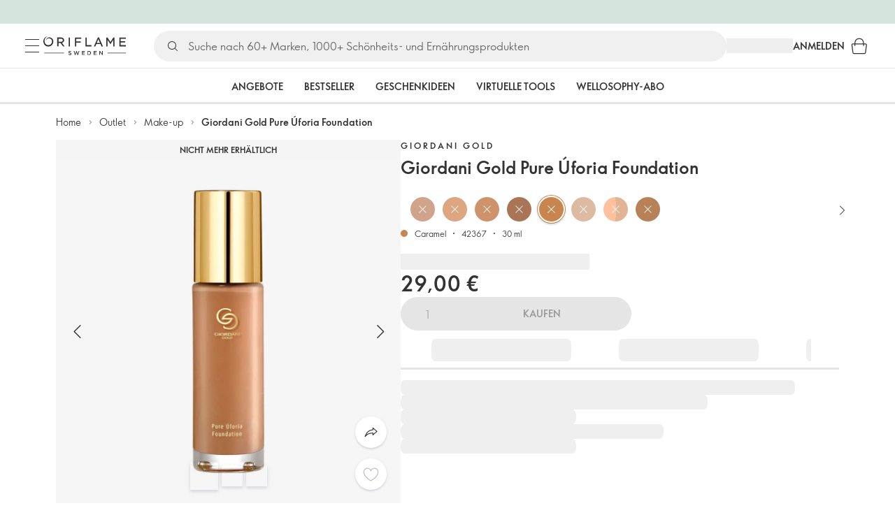

--- FILE ---
content_type: text/html; charset=utf-8
request_url: https://www.oriflame.de/products/product?code=42367
body_size: 91251
content:
<!DOCTYPE html><html lang="de-DE"><head><meta charSet="utf-8" data-next-head=""/><meta name="viewport" content="width=device-width, initial-scale=1, shrink-to-fit=no" data-next-head=""/><meta name="robots" content="follow,index" data-next-head=""/><title data-next-head="">Giordani Gold Pure Úforia Foundation | Giordani Gold von Oriflame</title><meta name="searchTitle" content="Giordani Gold Pure Úforia Foundation" data-next-head=""/><meta name="section" content="Products" data-next-head=""/><meta name="visibility" content="all" data-next-head=""/><meta name="segment" content="nosegment" data-next-head=""/><meta name="spo" content="no" data-next-head=""/><link rel="image_src" href="https://media-cdn.oriflame.com/productImage?externalMediaId=product-management-media%2fProducts%2f42367%2f42367_1.png&amp;MediaId=2024-03-11T10-25-08-812Z_MediaMigration&amp;Version=1620835213&amp;q=90" data-next-head=""/><meta name="thumb" content="https://media-cdn.oriflame.com/productImage?externalMediaId=product-management-media%2fProducts%2f42367%2f42367_1.png&amp;MediaId=2024-03-11T10-25-08-812Z_MediaMigration&amp;Version=1620835213&amp;q=90" data-next-head=""/><meta property="og:image" content="https://media-cdn.oriflame.com/productImage?externalMediaId=product-management-media%2fProducts%2f42367%2f42367_1.png&amp;MediaId=2024-03-11T10-25-08-812Z_MediaMigration&amp;Version=1620835213&amp;q=90" data-next-head=""/><meta property="og:image:width" content="390" data-next-head=""/><meta property="og:image:height" content="390" data-next-head=""/><meta property="og:url" content="/products/product?code=42367" data-next-head=""/><meta name="introText" content="Aufhellende leichte Foundation mit einem Trio von Technologien für ein makelloses Strahlen, das man sehen und fühlen kann." data-next-head=""/><meta name="description" content="Aufhellende leichte Foundation mit einem Trio von Technologien für ein makelloses Strahlen, das man sehen und fühlen kann." data-next-head=""/><meta property="og:description" content="Aufhellende leichte Foundation mit einem Trio von Technologien für ein makelloses Strahlen, das man sehen und fühlen kann." data-next-head=""/><meta name="header" content="Giordani Gold Pure Úforia Foundation | Giordani Gold von Oriflame" data-next-head=""/><meta name="title" content="Giordani Gold Pure Úforia Foundation | Giordani Gold von Oriflame" data-next-head=""/><meta property="og:title" content="Giordani Gold Pure Úforia Foundation | Giordani Gold von Oriflame" data-next-head=""/><script type="application/ld+json" data-next-head="">{"@context":"https://schema.org","@type":"Product","name":"Giordani Gold Pure Úforia Foundation","description":"Aufhellende leichte Foundation mit einem Trio von Technologien für ein makelloses Strahlen, das man sehen und fühlen kann.","image":["https://media-cdn.oriflame.com/productImage?externalMediaId=product-management-media%2fProducts%2f42367%2f42367_1.png&MediaId=2024-03-11T10-25-08-812Z_MediaMigration&Version=1620835213","https://media-cdn.oriflame.com/productImage?externalMediaId=product-management-media%2fProducts%2f42367%2f42367_2.png&MediaId=2024-03-11T10-25-02-058Z_MediaMigration&Version=1620835214","https://media-cdn.oriflame.com/productImage?externalMediaId=product-management-media%2fProducts%2f42367%2f42367_3.png&MediaId=2024-03-11T10-25-07-837Z_MediaMigration&Version=1695905106","https://media-cdn.oriflame.com/productImage?externalMediaId=product-management-media%2fProducts%2f42367%2f42367_4.png&MediaId=2024-03-11T10-25-13-331Z_MediaMigration&Version=1620835214","https://media-cdn.oriflame.com/productImage?externalMediaId=product-management-media%2fProducts%2f42367%2f42367_5.png&MediaId=2024-03-11T10-25-08-591Z_MediaMigration&Version=1620835214","https://media-cdn.oriflame.com/productImage?externalMediaId=product-management-media%2fProducts%2f42367%2f42367_6.png&MediaId=2024-03-11T10-25-10-615Z_MediaMigration&Version=1620835214"],"sku":"42367","brand":{"@type":"Brand","name":"Giordani Gold"},"offers":{"@type":"Offer","url":"/products/product?code=42367","price":29,"priceCurrency":"EUR","availability":"https://schema.org/InStock","itemCondition":"https://schema.org/NewCondition"},"aggregateRating":{"@type":"AggregateRating","ratingValue":3.8,"reviewCount":30}}</script><link rel="preload" as="image" href="https://media-cdn.oriflame.com/productImage?externalMediaId=product-management-media%2fProducts%2f42367%2f42367_1.png&amp;MediaId=2024-03-11T10-25-08-812Z_MediaMigration&amp;Version=1620835213" imageSrcSet="https://media-cdn.oriflame.com/productImage?externalMediaId=product-management-media%2FProducts%2F42367%2F42367_1.png&amp;MediaId=2024-03-11T10-25-08-812Z_MediaMigration&amp;Version=1620835213&amp;w=800&amp;bc=%23f5f5f5&amp;ib=%23f5f5f5&amp;q=90&amp;imageFormat=WebP 400w,https://media-cdn.oriflame.com/productImage?externalMediaId=product-management-media%2FProducts%2F42367%2F42367_1.png&amp;MediaId=2024-03-11T10-25-08-812Z_MediaMigration&amp;Version=1620835213&amp;w=1000&amp;bc=%23f5f5f5&amp;ib=%23f5f5f5&amp;q=90&amp;imageFormat=WebP 500w" imageSizes="(max-width: 400px) 400px, 500px" data-next-head=""/><script id="spcloader" type="text/javascript" src="https://sdk.privacy-center.org//d0d0293a-cd77-4ae7-a290-7861d5c8ff08/loader.js?target_type=notice&amp;target=QMZhzwTj"></script><meta name="documentBuiltAt" content="Mon Jan 19 2026 10:07:16 GMT+0100 (Central European Standard Time)"/><script>window.oriAppInsightsSettings = JSON.parse(`{"samplingPercentage":10,"connectionString":"InstrumentationKey=3f4abe98-c6c1-44aa-88d8-a57850ddc537;IngestionEndpoint=https://westeurope-1.in.applicationinsights.azure.com/;LiveEndpoint=https://westeurope.livediagnostics.monitor.azure.com/;ApplicationId=25218284-61cd-4163-b155-dfc4560b5bea","disablePageUnloadEvents":["unload"],"metricSamplingPercentage":10}`)</script><link rel="preconnect" href="https://clientapp-cdn.oriflame.com"/><link rel="preconnect" href="https://graphqlnet-we.oriflame.com"/><link rel="preconnect" href="https://static.oriflame.com"/><link rel="preconnect" href="https://sdk.privacy-center.org/"/><link rel="dns-prefetch" href="https://sdk.privacy-center.org/"/><link rel="preconnect" href="https://www.googletagmanager.com/gtm.js?id=GTM-MK5GQN"/><link rel="alternate" hrefLang="de" href="https://www.oriflame.de/products/product?code=42367"/><link rel="icon" href="https://static.oriflame.com/favicons/online/v1/favicon.ico" crossorigin="anonymous"/><link rel="preload" as="style" crossorigin="anonymous" href="https://static.oriflame.com/fonts/v2/font-sans-ori.css"/><link rel="preload" as="font" crossorigin="anonymous" href="https://static.oriflame.com/fonts/v2/fonts/sans-regular.woff2"/><link rel="stylesheet" crossorigin="anonymous" href="https://static.oriflame.com/fonts/v2/font-sans-ori.css"/><link rel="preload" as="style" crossorigin="anonymous" href="https://static.oriflame.com/fonts/v2/font-sans-condensed-ori.css"/><link rel="stylesheet" crossorigin="anonymous" href="https://static.oriflame.com/fonts/v2/font-sans-condensed-ori.css"/><link rel="canonical" href="https://www.oriflame.de/products/product?code=42367"/><meta name="emotion-insertion-point" content=""/><style data-emotion="products-app-emotion-global tmbc4g">html{-webkit-font-smoothing:antialiased;-moz-osx-font-smoothing:grayscale;box-sizing:border-box;-webkit-text-size-adjust:100%;}*,*::before,*::after{box-sizing:inherit;}strong,b{font-weight:700;}body{margin:0;color:#333333;font-size:1.4rem;line-height:1.5;font-weight:normal;font-family:SansOri,SansOriFallback,sans-serif;background-color:#ffffff;}@media print{body{background-color:#ffffff;}}body::backdrop{background-color:#ffffff;}html{height:100%;webkit-text-size-adjust:100%;webkit-font-smoothing:antialiased;moz-osx-font-smoothing:grayscale;font-size:62.5%;}body{min-height:100%;margin:0;overflow:auto;font-size:1.4rem;}a{color:#333333;-webkit-text-decoration:none;text-decoration:none;}a:hover,a:focus{color:#227c66;}html,body,button,input,optgroup,select,textarea{font-family:SansOri,SansOriFallback,sans-serif;}article,aside,details,figcaption,figure,footer,header,hgroup,nav,section,summary,hr{display:block;}audio,canvas,video{display:inline-block;}audio:not([controls]){display:none;height:0;}iframe,button{border:none;}h1{font-size:2em;margin:.67em 0;}h1,h2,h3,h4,h5,h6{margin:0;font-weight:400;}b,strong{font-weight:700;}blockquote{margin:1em 0 1em 40px;}hr{height:1px;border:0;border-top:1px solid #cccccc;padding:0;}hr,p,pre{margin:1em 0;}code,pre{font-size:1rem;font-family:monospace,serif;}pre{white-space:pre-wrap;}small{font-size:80%;}sub,sup{font-size:75%;line-height:0;position:relative;vertical-align:baseline;}sup{top:-.5em;}sub{bottom:-.25em;}ol,ul{margin:0;padding:0;}nav ol,nav ul{list-style:none;list-style-image:none;}img{border:0;vertical-align:middle;max-width:100%;height:auto;}svg:not(:root){overflow:hidden;}label[for]{cursor:pointer;}button,input,select,textarea{font-size:1.6rem;margin:0;vertical-align:middle;}button,input{line-height:normal;}button,html input[type=button],input[type=reset],input[type=submit]{webkit-appearance:button;cursor:pointer;}button[disabled],html input[disabled],input[disabled]{cursor:default;}input[type=checkbox],input[type=radio]{webkit-box-sizing:border-box;box-sizing:border-box;padding:0;}input[type=text]::-ms-clear{display:none;}textarea{overflow:auto;vertical-align:top;}button::-moz-focus-inner,input::-moz-focus-inner{border:0;padding:0;}input[type=search]{box-sizing:content-box;webkit-appearance:textfield;webkit-box-sizing:content-box;}table{border-collapse:collapse;border-spacing:0;}th{font-weight:400;}body,button,figure{margin:0;}@media (hover: hover) and (pointer: fine){*{-ms-overflow-style:-ms-autohiding-scrollbar;scrollbar-width:thin;scrollbar-color:#cccccc transparent;}::-webkit-scrollbar{width:15px;height:15px;}::-webkit-scrollbar-track{background:transparent;}::-webkit-scrollbar-thumb{background:#cccccc;border-radius:13px;border:5px solid transparent;-webkit-background-clip:content-box;background-clip:content-box;}}</style><style data-emotion="products-app-emotion-global animation-c7515d">@-webkit-keyframes animation-c7515d{0%{opacity:1;}50%{opacity:0.4;}100%{opacity:1;}}@keyframes animation-c7515d{0%{opacity:1;}50%{opacity:0.4;}100%{opacity:1;}}</style><style data-emotion="products-app-emotion-global 1yu8u6p">.top-nav{--top-nav-height-animation:0.3s ease-in-out;--top-nav-height:64px;--top-nav-inner-height:64px;}.top-nav--is-mobile{--top-nav-height:60px;--top-nav-inner-height:60px;}.top-nav--with-top-area-banner{--top-nav-height:98px;--top-nav-inner-height:64px;}.top-nav--search-input-visible.top-nav--is-mobile{--top-nav-height:119px;--top-nav-inner-height:60px;}.top-nav--with-top-area-banner.top-nav--search-input-visible.top-nav--is-mobile{--top-nav-height:153px;--top-nav-inner-height:60px;}.top-nav--with-top-area-banner.top-nav--is-mobile{--top-nav-height:94px;--top-nav-inner-height:60px;}.top-nav--with-top-area-navigation{--top-nav-height:115px;--top-nav-inner-height:64px;}.top-nav--with-top-area-banner.top-nav--with-top-area-navigation{--top-nav-height:149px;--top-nav-inner-height:64px;}.top-nav--no-scroll{overflow:hidden;}#online-top-area-root{height:unset;}#top-area{height:var(--top-nav-height);-webkit-transition:height var(--top-nav-height-animation);transition:height var(--top-nav-height-animation);}</style><style data-emotion="products-app-emotion-global animation-t8evd4">@-webkit-keyframes animation-t8evd4{to{-webkit-background-position:200%;background-position:200%;}}@keyframes animation-t8evd4{to{-webkit-background-position:200%;background-position:200%;}}</style><style data-emotion="products-app-emotion-global animation-wiooy9">@-webkit-keyframes animation-wiooy9{0%{-webkit-transform:translateX(-100%);-moz-transform:translateX(-100%);-ms-transform:translateX(-100%);transform:translateX(-100%);}50%{-webkit-transform:translateX(100%);-moz-transform:translateX(100%);-ms-transform:translateX(100%);transform:translateX(100%);}100%{-webkit-transform:translateX(100%);-moz-transform:translateX(100%);-ms-transform:translateX(100%);transform:translateX(100%);}}@keyframes animation-wiooy9{0%{-webkit-transform:translateX(-100%);-moz-transform:translateX(-100%);-ms-transform:translateX(-100%);transform:translateX(-100%);}50%{-webkit-transform:translateX(100%);-moz-transform:translateX(100%);-ms-transform:translateX(100%);transform:translateX(100%);}100%{-webkit-transform:translateX(100%);-moz-transform:translateX(100%);-ms-transform:translateX(100%);transform:translateX(100%);}}</style><style data-emotion="products-app-emotion-global 1prfaxn">@-webkit-keyframes mui-auto-fill{from{display:block;}}@keyframes mui-auto-fill{from{display:block;}}@-webkit-keyframes mui-auto-fill-cancel{from{display:block;}}@keyframes mui-auto-fill-cancel{from{display:block;}}</style><style data-emotion="products-app-emotion ozh9ux k3jsht c87wz4 8ttmd1 19sk4h4 cwp5q6 130kh19 f8nqa2 1txjm15 1iatin6 4cuwd 1vw230l 1coe3y3 fs4bep 6i170c 1g9eggs ofr7jn 1o8xjcm 1kffobv 1l6e05h kzomrz sr2yqc 32e4cm 6zayv0 o8i337 1f9ialp 1aq4pjx oeradv f1gwtp 130pqu8 16l2tip i8yde5 19j754h 17do188 fbp7a1 19l7y3c 18xi63 xx9001 1dyb9sz p68l3 1jnjwkd qolpi5 1l4cwmj 11oh7t5 1i2pad7 um4hc9 51eq8m 1apn3o6 1h4wlu 1orhjpj 1q0l5mo agwaio 1nd5pgh zwhxl7 u91xcp 1k4dnb4 14snctx 1c7eoek 1ju0gy0 ibu6fl obajsm 15noza6 1vdxrt3 1faew6b pkfydd 1gdgazb 1h27bie 1cip6zq h7eqgo 1on9tcf 1lbksxq 12447rg gyp8mm g2toj0 155ma42 1o5r13g 1s3sbff 8l8zjv 1swdfp 1l4qz0m jex9zq ddv62a kxfswz 1no4s1w zly0pm 144ti71 wjcy9n 6zt60r hlgywo 1jvk7g2 3cvytv i4a4z0 q4wrq7 1hq3wwn 1ilxcfh 98xwir fma7qr begsbx 76j90w 1ozthyh sbjm4x 15qtzmy m8fg3w 1rjh8q0 1r6vtot c3tgde r0vkfi c540h3 17uc1c7 1tloy86 57z2wl mjawby 18j9m1b kl6o13 12242kn 8cqsfh 128wqjs o40nju iv63w5 j14vrq l6zfl0 1morakh 4u6qt 33nfj9 c3ug0h ana20x v8b8jb 12mlrk1 k1jefz 16j64ih 19p53hi 1xyaxzq qsaw8 16d9nlf 1gh31go ifdqgz z0oe1x xwhrpi 15ojik8 1q94rgb 1gnc3qn 1gcp7io 13ow91j 175s1dw 10m0jrq 1fxqtsw 1hbrs3p zkqgob 1ie293l 1d5ay1h 1a2bmyg 17sgruz 1mochzy bwqxza pmbnzr dnviak 1jhmcs1 1q37879 fan38g nt2t5f 1nrhkj6 gtqihi 1luvxqa 1oryob7 1j52cd2 bekd6q 1tcxjzr 1ymj0fp 1no1olf 1qn0wr5 1xeboy4 vyrwur mv5knr yvd7nc 1dnaxzp 1rqmzcg 1krjsrj unsbc2 1as1xsj 7xp3ia 1bk2896 1o1dcqp 1veg74h cvoqqf 1gqf33v kmtzhc qpd34f 1pr7qx9 mj81ae 8nt6mo mcovnp 1ytp386 15v6dky 7s7mx1 jeqxyp 79m3wj 1lsrqsq 1ndkbfb 1dhmhwl">.products-app-emotion-ozh9ux{margin:0;font-size:1.4rem;line-height:1.5;font-weight:normal;font-family:SansOri,SansOriFallback,sans-serif;color:#333333;-webkit-text-decoration:underline;text-decoration:underline;text-decoration-color:var(--Link-underlineColor);--Link-underlineColor:rgba(51, 51, 51, 0.4);cursor:pointer;text-decoration-color:currentcolor;padding:5px 15px;position:absolute;top:0;left:0;background-color:#ffffff;z-index:99999;-webkit-transform:translateX(-100%);-moz-transform:translateX(-100%);-ms-transform:translateX(-100%);transform:translateX(-100%);-webkit-transition:-webkit-transform 0.3s;transition:transform 0.3s;}.products-app-emotion-ozh9ux:hover{text-decoration-color:inherit;}.products-app-emotion-ozh9ux:hover{color:#227c66;}.products-app-emotion-ozh9ux:focus{-webkit-transform:translateX(0);-moz-transform:translateX(0);-ms-transform:translateX(0);transform:translateX(0);}.products-app-emotion-k3jsht{min-height:var(--top-nav-height, 94px);}@media (min-width:900px){.products-app-emotion-k3jsht{min-height:var(--top-nav-height, 149px);}}.products-app-emotion-c87wz4{-webkit-align-items:center;-webkit-box-align:center;-ms-flex-align:center;align-items:center;background-color:#ffffff;border-bottom:1px solid #e5e5e5;box-sizing:border-box;display:-webkit-box;display:-webkit-flex;display:-ms-flexbox;display:flex;height:var(--top-nav-inner-height, 60px);left:0;padding:0px 15px;position:fixed;top:34px;-webkit-transition:height var(--top-nav-height-animation, 0.3s ease-in-out),background-color 0.1s ease-in-out;transition:height var(--top-nav-height-animation, 0.3s ease-in-out),background-color 0.1s ease-in-out;width:100%;z-index:1100;}@media (min-width:900px){.products-app-emotion-c87wz4{border-bottom:1px solid #e5e5e5;height:var(--top-nav-inner-height, 64px);padding:0px 30px;}}.products-app-emotion-8ttmd1{-webkit-align-items:center;-webkit-box-align:center;-ms-flex-align:center;align-items:center;display:-webkit-box;display:-webkit-flex;display:-ms-flexbox;display:flex;gap:15px;}@media (min-width:600px){.products-app-emotion-8ttmd1{max-width:none;}}@media (min-width:900px){.products-app-emotion-8ttmd1{gap:20px;}}@media (min-width:1200px){.products-app-emotion-8ttmd1{gap:40px;}}.products-app-emotion-19sk4h4{position:relative;}.products-app-emotion-cwp5q6{display:-webkit-inline-box;display:-webkit-inline-flex;display:-ms-inline-flexbox;display:inline-flex;-webkit-align-items:center;-webkit-box-align:center;-ms-flex-align:center;align-items:center;-webkit-box-pack:center;-ms-flex-pack:center;-webkit-justify-content:center;justify-content:center;position:relative;box-sizing:border-box;-webkit-tap-highlight-color:transparent;background-color:transparent;outline:0;border:0;margin:0;border-radius:0;padding:0;cursor:pointer;-webkit-user-select:none;-moz-user-select:none;-ms-user-select:none;user-select:none;vertical-align:middle;-moz-appearance:none;-webkit-appearance:none;-webkit-text-decoration:none;text-decoration:none;color:inherit;color:#333333;font-size:2.8rem;height:24px;width:24px;}.products-app-emotion-cwp5q6::-moz-focus-inner{border-style:none;}.products-app-emotion-cwp5q6.Mui-disabled{pointer-events:none;cursor:default;}@media print{.products-app-emotion-cwp5q6{-webkit-print-color-adjust:exact;color-adjust:exact;}}@media (min-width:900px){.products-app-emotion-cwp5q6{height:32px;width:32px;-webkit-transition:background 0.5s ease;transition:background 0.5s ease;}.products-app-emotion-cwp5q6:focus-visible{outline:none;background:rgba(0, 0, 0, 0.12);border-radius:5px;}.products-app-emotion-cwp5q6:hover .burgerMenuIconLine{box-shadow:0px 2px 2px 0px rgba(0,0,66,0.08),0px 1px 5px 0px rgba(0,0,66,0.08);}}.products-app-emotion-130kh19{display:block;}@media (min-width:900px){.products-app-emotion-130kh19{display:none;}}.products-app-emotion-f8nqa2{background-color:#333333;height:1px;margin-bottom:6px;opacity:1;position:relative;-webkit-transform:translateX(0) rotate(0) translateY(0);-moz-transform:translateX(0) rotate(0) translateY(0);-ms-transform:translateX(0) rotate(0) translateY(0);transform:translateX(0) rotate(0) translateY(0);-webkit-transition:opacity 0.3s linear,-webkit-transform 0.3s linear;transition:opacity 0.3s linear,transform 0.3s linear;width:15px;}@media (min-width:900px){.products-app-emotion-f8nqa2{margin-bottom:8px;width:20px;}}.products-app-emotion-f8nqa2:nth-of-type(3){margin-bottom:0;}.products-app-emotion-1txjm15{display:none;}@media (min-width:900px){.products-app-emotion-1txjm15{display:block;}}.products-app-emotion-1iatin6{text-align:center;}.products-app-emotion-4cuwd{margin:0;font-size:1.4rem;line-height:1.5;font-weight:normal;font-family:SansOri,SansOriFallback,sans-serif;color:#333333;-webkit-text-decoration:underline;text-decoration:underline;text-decoration-color:var(--Link-underlineColor);--Link-underlineColor:rgba(51, 51, 51, 0.4);cursor:pointer;text-decoration-color:currentcolor;line-height:0;padding:5px;margin:-5px;display:block;-webkit-transition:background 0.5s ease;transition:background 0.5s ease;}.products-app-emotion-4cuwd:hover{text-decoration-color:inherit;}.products-app-emotion-4cuwd:hover{color:#227c66;}.products-app-emotion-4cuwd svg{fill:#333333;}.products-app-emotion-4cuwd:focus-visible{outline:none;background:rgba(0, 0, 0, 0.12);border-radius:5px;}.products-app-emotion-1vw230l{width:90px;-webkit-transition:width var(--top-nav-height-animation, 0.3s ease-in-out);transition:width var(--top-nav-height-animation, 0.3s ease-in-out);}@media (min-width:900px){.products-app-emotion-1vw230l{width:118px;}}.products-app-emotion-1coe3y3{-webkit-align-items:center;-webkit-box-align:center;-ms-flex-align:center;align-items:center;display:-webkit-box;display:-webkit-flex;display:-ms-flexbox;display:flex;gap:15px;justify-self:end;-webkit-box-pack:end;-ms-flex-pack:end;-webkit-justify-content:flex-end;justify-content:flex-end;margin-left:15px;width:100%;}@media (min-width:600px){.products-app-emotion-1coe3y3{-webkit-box-pack:end;-ms-flex-pack:end;-webkit-justify-content:end;justify-content:end;}}@media (min-width:900px){.products-app-emotion-1coe3y3{gap:20px;margin-left:20px;max-width:none;}}@media (min-width:1200px){.products-app-emotion-1coe3y3{gap:40px;margin-left:40px;}}.products-app-emotion-fs4bep{background:#ffffff;box-sizing:border-box;display:none;height:59px;justify-self:center;left:0;padding:0px 15px 15px 15px;position:fixed;top:var(--top-nav-height, 94px);width:100%;z-index:1050;}@media (min-width:900px){.products-app-emotion-fs4bep{background:transparent;display:block;height:44px;padding:0;position:static;}}.products-app-emotion-6i170c{display:-webkit-box;display:-webkit-flex;display:-ms-flexbox;display:flex;-webkit-flex-direction:column;-ms-flex-direction:column;flex-direction:column;-webkit-box-pack:center;-ms-flex-pack:center;-webkit-justify-content:center;justify-content:center;background:#ffffff;width:100%;border-radius:100px;}@media (min-width:900px){.products-app-emotion-6i170c{border-radius:25px;margin:0 auto;max-width:900px;}}.products-app-emotion-1g9eggs{-webkit-align-items:center;-webkit-box-align:center;-ms-flex-align:center;align-items:center;background:#f0f0f0;border-radius:100px;box-sizing:border-box;color:#777777;display:-webkit-box;display:-webkit-flex;display:-ms-flexbox;display:flex;font-size:2.3rem;height:44px;overflow:hidden;padding-left:15px;width:100%;}.products-app-emotion-1g9eggs svg{fill:#333333;}@media (min-width:900px){.products-app-emotion-1g9eggs{height:44px;visibility:visible;}}.products-app-emotion-ofr7jn{-webkit-user-select:none;-moz-user-select:none;-ms-user-select:none;user-select:none;width:1em;height:1em;display:inline-block;-webkit-flex-shrink:0;-ms-flex-negative:0;flex-shrink:0;-webkit-transition:fill 200ms cubic-bezier(0.4, 0, 0.2, 1) 0ms;transition:fill 200ms cubic-bezier(0.4, 0, 0.2, 1) 0ms;fill:currentColor;font-size:2.4rem;}.products-app-emotion-1o8xjcm{background:#f0f0f0;border:none;color:#333333;font-size:1.6rem;height:auto;line-height:1.5;margin-left:8px;width:100%;text-overflow:ellipsis;}.products-app-emotion-1o8xjcm:focus{outline:none;}.products-app-emotion-1o8xjcm::-webkit-input-placeholder{color:#666666;}.products-app-emotion-1o8xjcm::-moz-placeholder{color:#666666;}.products-app-emotion-1o8xjcm:-ms-input-placeholder{color:#666666;}.products-app-emotion-1o8xjcm::placeholder{color:#666666;}.products-app-emotion-1kffobv{display:-webkit-inline-box;display:-webkit-inline-flex;display:-ms-inline-flexbox;display:inline-flex;-webkit-align-items:center;-webkit-box-align:center;-ms-flex-align:center;align-items:center;-webkit-box-pack:center;-ms-flex-pack:center;-webkit-justify-content:center;justify-content:center;position:relative;box-sizing:border-box;-webkit-tap-highlight-color:transparent;background-color:transparent;outline:0;border:0;margin:0;border-radius:0;padding:0;cursor:pointer;-webkit-user-select:none;-moz-user-select:none;-ms-user-select:none;user-select:none;vertical-align:middle;-moz-appearance:none;-webkit-appearance:none;-webkit-text-decoration:none;text-decoration:none;color:inherit;color:#333333;display:none;font-size:3rem;}.products-app-emotion-1kffobv::-moz-focus-inner{border-style:none;}.products-app-emotion-1kffobv.Mui-disabled{pointer-events:none;cursor:default;}@media print{.products-app-emotion-1kffobv{-webkit-print-color-adjust:exact;color-adjust:exact;}}@media (max-width:899.95px){.products-app-emotion-1kffobv{display:-webkit-inline-box;display:-webkit-inline-flex;display:-ms-inline-flexbox;display:inline-flex;}}.products-app-emotion-1l6e05h{-webkit-user-select:none;-moz-user-select:none;-ms-user-select:none;user-select:none;width:1em;height:1em;display:inline-block;-webkit-flex-shrink:0;-ms-flex-negative:0;flex-shrink:0;-webkit-transition:fill 200ms cubic-bezier(0.4, 0, 0.2, 1) 0ms;transition:fill 200ms cubic-bezier(0.4, 0, 0.2, 1) 0ms;fill:currentColor;font-size:inherit;}.products-app-emotion-kzomrz{display:block;background-color:rgba(51, 51, 51, 0.11);height:1.2em;-webkit-animation:animation-c7515d 2s ease-in-out 0.5s infinite;animation:animation-c7515d 2s ease-in-out 0.5s infinite;display:block;}.products-app-emotion-sr2yqc{display:-webkit-inline-box;display:-webkit-inline-flex;display:-ms-inline-flexbox;display:inline-flex;-webkit-align-items:center;-webkit-box-align:center;-ms-flex-align:center;align-items:center;-webkit-box-pack:center;-ms-flex-pack:center;-webkit-justify-content:center;justify-content:center;position:relative;box-sizing:border-box;-webkit-tap-highlight-color:transparent;background-color:transparent;outline:0;border:0;margin:0;border-radius:0;padding:0;cursor:pointer;-webkit-user-select:none;-moz-user-select:none;-ms-user-select:none;user-select:none;vertical-align:middle;-moz-appearance:none;-webkit-appearance:none;-webkit-text-decoration:none;text-decoration:none;color:inherit;font-size:3rem;color:#333333;white-space:nowrap;text-transform:uppercase;}.products-app-emotion-sr2yqc::-moz-focus-inner{border-style:none;}.products-app-emotion-sr2yqc.Mui-disabled{pointer-events:none;cursor:default;}@media print{.products-app-emotion-sr2yqc{-webkit-print-color-adjust:exact;color-adjust:exact;}}@media (min-width:900px){.products-app-emotion-sr2yqc{display:none;}}.products-app-emotion-32e4cm{display:-webkit-inline-box;display:-webkit-inline-flex;display:-ms-inline-flexbox;display:inline-flex;-webkit-align-items:center;-webkit-box-align:center;-ms-flex-align:center;align-items:center;-webkit-box-pack:center;-ms-flex-pack:center;-webkit-justify-content:center;justify-content:center;position:relative;box-sizing:border-box;-webkit-tap-highlight-color:transparent;background-color:transparent;outline:0;border:0;margin:0;border-radius:0;padding:0;cursor:pointer;-webkit-user-select:none;-moz-user-select:none;-ms-user-select:none;user-select:none;vertical-align:middle;-moz-appearance:none;-webkit-appearance:none;-webkit-text-decoration:none;text-decoration:none;color:inherit;display:none;}.products-app-emotion-32e4cm::-moz-focus-inner{border-style:none;}.products-app-emotion-32e4cm.Mui-disabled{pointer-events:none;cursor:default;}@media print{.products-app-emotion-32e4cm{-webkit-print-color-adjust:exact;color-adjust:exact;}}@media (min-width:900px){.products-app-emotion-32e4cm{color:#333333;display:block;font-size:1.4rem;font-weight:700;-webkit-text-decoration:none;text-decoration:none;white-space:nowrap;text-transform:uppercase;}.products-app-emotion-32e4cm:hover,.products-app-emotion-32e4cm:focus,.products-app-emotion-32e4cm:active{color:#777777;cursor:pointer;}}.products-app-emotion-6zayv0{position:relative;display:-webkit-inline-box;display:-webkit-inline-flex;display:-ms-inline-flexbox;display:inline-flex;vertical-align:middle;-webkit-flex-shrink:0;-ms-flex-negative:0;flex-shrink:0;}.products-app-emotion-6zayv0 .MuiBadge-badge{border-radius:50%;}.products-app-emotion-o8i337{display:-webkit-inline-box;display:-webkit-inline-flex;display:-ms-inline-flexbox;display:inline-flex;-webkit-align-items:center;-webkit-box-align:center;-ms-flex-align:center;align-items:center;-webkit-box-pack:center;-ms-flex-pack:center;-webkit-justify-content:center;justify-content:center;position:relative;box-sizing:border-box;-webkit-tap-highlight-color:transparent;background-color:transparent;outline:0;border:0;margin:0;border-radius:0;padding:0;cursor:pointer;-webkit-user-select:none;-moz-user-select:none;-ms-user-select:none;user-select:none;vertical-align:middle;-moz-appearance:none;-webkit-appearance:none;-webkit-text-decoration:none;text-decoration:none;color:inherit;text-align:center;-webkit-flex:0 0 auto;-ms-flex:0 0 auto;flex:0 0 auto;font-size:2.4rem;padding:6px;border-radius:50%;box-shadow:none;min-height:24px;min-width:24px;width:-webkit-fit-content;width:-moz-fit-content;width:fit-content;height:-webkit-fit-content;height:-moz-fit-content;height:fit-content;color:#333333;-webkit-transition:background-color 250ms cubic-bezier(0.4, 0, 0.2, 1) 0ms,box-shadow 250ms cubic-bezier(0.4, 0, 0.2, 1) 0ms,border-color 250ms cubic-bezier(0.4, 0, 0.2, 1) 0ms,color 250ms cubic-bezier(0.4, 0, 0.2, 1) 0ms;transition:background-color 250ms cubic-bezier(0.4, 0, 0.2, 1) 0ms,box-shadow 250ms cubic-bezier(0.4, 0, 0.2, 1) 0ms,border-color 250ms cubic-bezier(0.4, 0, 0.2, 1) 0ms,color 250ms cubic-bezier(0.4, 0, 0.2, 1) 0ms;background-color:transparent;color:#333333;font-size:3rem;}.products-app-emotion-o8i337::-moz-focus-inner{border-style:none;}.products-app-emotion-o8i337.Mui-disabled{pointer-events:none;cursor:default;}@media print{.products-app-emotion-o8i337{-webkit-print-color-adjust:exact;color-adjust:exact;}}.products-app-emotion-o8i337:hover{color:#333333;background:rgba(51, 51, 51, 0.04);}@media (hover: none){.products-app-emotion-o8i337:hover{background:transparent;}}.products-app-emotion-o8i337:focus{color:#333333;}.products-app-emotion-o8i337:active{background:rgba(51, 51, 51, 0.04);}.products-app-emotion-o8i337:hover,.products-app-emotion-o8i337:focus,.products-app-emotion-o8i337:active{background-color:transparent;color:#333333;}.products-app-emotion-1f9ialp{display:-webkit-box;display:-webkit-flex;display:-ms-flexbox;display:flex;-webkit-flex-direction:row;-ms-flex-direction:row;flex-direction:row;-webkit-box-flex-wrap:wrap;-webkit-flex-wrap:wrap;-ms-flex-wrap:wrap;flex-wrap:wrap;-webkit-box-pack:center;-ms-flex-pack:center;-webkit-justify-content:center;justify-content:center;-webkit-align-content:center;-ms-flex-line-pack:center;align-content:center;-webkit-align-items:center;-webkit-box-align:center;-ms-flex-align:center;align-items:center;position:absolute;box-sizing:border-box;font-family:SansOri,SansOriFallback,sans-serif;font-weight:700;font-size:1.2rem;min-width:20px;line-height:1;padding:0 6px;height:20px;border-radius:10px;z-index:1;-webkit-transition:-webkit-transform 225ms cubic-bezier(0.4, 0, 0.2, 1) 0ms;transition:transform 225ms cubic-bezier(0.4, 0, 0.2, 1) 0ms;background-color:#9cdabc;color:#333333;top:14%;right:14%;-webkit-transform:scale(1) translate(50%, -50%);-moz-transform:scale(1) translate(50%, -50%);-ms-transform:scale(1) translate(50%, -50%);transform:scale(1) translate(50%, -50%);transform-origin:100% 0%;-webkit-transition:-webkit-transform 195ms cubic-bezier(0.4, 0, 0.2, 1) 0ms;transition:transform 195ms cubic-bezier(0.4, 0, 0.2, 1) 0ms;box-shadow:none;border:1px solid #ffffff;font-size:1rem;letter-spacing:0;line-height:1.5;height:22px;min-width:22px;border-radius:11px;padding:0 3px;top:20%;}.products-app-emotion-1f9ialp.MuiBadge-invisible{-webkit-transform:scale(0) translate(50%, -50%);-moz-transform:scale(0) translate(50%, -50%);-ms-transform:scale(0) translate(50%, -50%);transform:scale(0) translate(50%, -50%);}.products-app-emotion-1aq4pjx{background:#e1f4eb;color:#333333;cursor:default;display:-webkit-box;display:-webkit-flex;display:-ms-flexbox;display:flex;z-index:1300;height:34px;width:100vw;position:fixed;top:0;left:0;-webkit-align-items:center;-webkit-box-align:center;-ms-flex-align:center;align-items:center;-webkit-box-pack:center;-ms-flex-pack:center;-webkit-justify-content:center;justify-content:center;}.products-app-emotion-oeradv{display:block;background-color:rgba(51, 51, 51, 0.11);height:1.2em;-webkit-animation:animation-c7515d 2s ease-in-out 0.5s infinite;animation:animation-c7515d 2s ease-in-out 0.5s infinite;}.products-app-emotion-f1gwtp{display:none;}@media (min-width:900px){.products-app-emotion-f1gwtp{-webkit-align-items:center;-webkit-box-align:center;-ms-flex-align:center;align-items:center;display:-webkit-box;display:-webkit-flex;display:-ms-flexbox;display:flex;height:51px;-webkit-box-pack:center;-ms-flex-pack:center;-webkit-justify-content:center;justify-content:center;left:0;position:fixed;top:calc(var(--top-nav-height, 149px) - 51px);width:100vw;z-index:1100;}}.products-app-emotion-f1gwtp .MuiTabs-root{background-color:#ffffff;}.products-app-emotion-f1gwtp:empty{display:none;}.products-app-emotion-130pqu8{overflow:hidden;min-height:48px;-webkit-overflow-scrolling:touch;display:-webkit-box;display:-webkit-flex;display:-ms-flexbox;display:flex;-webkit-box-pack:center;-ms-flex-pack:center;-webkit-justify-content:center;justify-content:center;min-height:unset;position:relative;background-color:#fafafa;gap:30px;width:100%;}.products-app-emotion-130pqu8:after{position:absolute;bottom:0;content:"";width:100%;height:3px;background-color:#e5e5e5;}.products-app-emotion-130pqu8 .MuiTabs-indicator{display:none;}.products-app-emotion-16l2tip{display:grid;-webkit-flex:none;-ms-flex:none;flex:none;place-items:center;position:relative;width:48px;color:#333333;cursor:pointer;font-size:1.6rem;-webkit-tap-highlight-color:transparent;opacity:0;}.products-app-emotion-i8yde5{overflow-x:auto;overflow-y:hidden;scrollbar-width:none;}.products-app-emotion-i8yde5::-webkit-scrollbar{display:none;}.products-app-emotion-19j754h{position:relative;display:inline-block;-webkit-flex:1 1 auto;-ms-flex:1 1 auto;flex:1 1 auto;white-space:nowrap;scrollbar-width:none;overflow-x:auto;overflow-y:hidden;-webkit-box-flex:0;-webkit-flex-grow:0;-ms-flex-positive:0;flex-grow:0;z-index:1;}.products-app-emotion-19j754h::-webkit-scrollbar{display:none;}.products-app-emotion-17do188{display:-webkit-box;display:-webkit-flex;display:-ms-flexbox;display:flex;}.products-app-emotion-fbp7a1{display:-webkit-inline-box;display:-webkit-inline-flex;display:-ms-inline-flexbox;display:inline-flex;-webkit-align-items:center;-webkit-box-align:center;-ms-flex-align:center;align-items:center;-webkit-box-pack:center;-ms-flex-pack:center;-webkit-justify-content:center;justify-content:center;position:relative;box-sizing:border-box;-webkit-tap-highlight-color:transparent;background-color:transparent;outline:0;border:0;margin:0;border-radius:0;padding:0;cursor:pointer;-webkit-user-select:none;-moz-user-select:none;-ms-user-select:none;user-select:none;vertical-align:middle;-moz-appearance:none;-webkit-appearance:none;-webkit-text-decoration:none;text-decoration:none;color:inherit;font-size:1.4rem;line-height:1.25;font-weight:bold;font-family:SansOri,SansOriFallback,sans-serif;text-transform:uppercase;max-width:360px;min-width:90px;position:relative;min-height:48px;-webkit-flex-shrink:0;-ms-flex-negative:0;flex-shrink:0;padding:12px 16px;overflow:hidden;white-space:normal;text-align:center;-webkit-flex-direction:row;-ms-flex-direction:row;flex-direction:row;color:#555555;text-transform:none;min-width:unset;min-height:unset;font-size:1.4rem;padding:10px 4px;margin-right:20px;color:#666666;color:#333333;margin-right:30px;font-size:1.4rem;font-weight:700;min-width:60px;height:51px;max-width:unset;text-transform:uppercase;opacity:1;white-space:nowrap;-webkit-order:0;-ms-flex-order:0;order:0;}.products-app-emotion-fbp7a1::-moz-focus-inner{border-style:none;}.products-app-emotion-fbp7a1.Mui-disabled{pointer-events:none;cursor:default;}@media print{.products-app-emotion-fbp7a1{-webkit-print-color-adjust:exact;color-adjust:exact;}}.products-app-emotion-fbp7a1.Mui-selected{color:#9cdabc;}.products-app-emotion-fbp7a1.Mui-disabled{color:#aaaaaa;}@media (min-width:900px){.products-app-emotion-fbp7a1{min-width:unset;margin-right:60px;font-size:2rem;padding:12px 4px;}}@media (min-width:1200px){.products-app-emotion-fbp7a1{font-size:2rem;}}.products-app-emotion-fbp7a1:last-child{margin-right:0;}.products-app-emotion-fbp7a1.Mui-selected{color:#333333;}.products-app-emotion-fbp7a1:hover{color:#555555;}.products-app-emotion-fbp7a1:focus{color:#333333;}.products-app-emotion-fbp7a1:focus-visible{color:#333333;-webkit-text-decoration:underline;text-decoration:underline;}.products-app-emotion-fbp7a1.active{color:#555555;}.products-app-emotion-fbp7a1.MuiTab-root{padding:0;}.products-app-emotion-fbp7a1.Mui-selected{color:#555555;}@media (min-width:900px){.products-app-emotion-fbp7a1{margin-right:30px;font-size:1.4rem;}}.products-app-emotion-19l7y3c{display:-webkit-inline-box;display:-webkit-inline-flex;display:-ms-inline-flexbox;display:inline-flex;-webkit-align-items:center;-webkit-box-align:center;-ms-flex-align:center;align-items:center;-webkit-box-pack:center;-ms-flex-pack:center;-webkit-justify-content:center;justify-content:center;position:relative;box-sizing:border-box;-webkit-tap-highlight-color:transparent;background-color:transparent;outline:0;border:0;margin:0;border-radius:0;padding:0;cursor:pointer;-webkit-user-select:none;-moz-user-select:none;-ms-user-select:none;user-select:none;vertical-align:middle;-moz-appearance:none;-webkit-appearance:none;-webkit-text-decoration:none;text-decoration:none;color:inherit;font-size:1.4rem;line-height:1.25;font-weight:bold;font-family:SansOri,SansOriFallback,sans-serif;text-transform:uppercase;max-width:360px;min-width:90px;position:relative;min-height:48px;-webkit-flex-shrink:0;-ms-flex-negative:0;flex-shrink:0;padding:12px 16px;overflow:hidden;white-space:normal;text-align:center;-webkit-flex-direction:row;-ms-flex-direction:row;flex-direction:row;color:#555555;text-transform:none;min-width:unset;min-height:unset;font-size:1.4rem;padding:10px 4px;margin-right:20px;color:#666666;color:#333333;margin-right:30px;font-size:1.4rem;font-weight:700;min-width:60px;height:51px;max-width:unset;text-transform:uppercase;opacity:1;white-space:nowrap;-webkit-order:1;-ms-flex-order:1;order:1;}.products-app-emotion-19l7y3c::-moz-focus-inner{border-style:none;}.products-app-emotion-19l7y3c.Mui-disabled{pointer-events:none;cursor:default;}@media print{.products-app-emotion-19l7y3c{-webkit-print-color-adjust:exact;color-adjust:exact;}}.products-app-emotion-19l7y3c.Mui-selected{color:#9cdabc;}.products-app-emotion-19l7y3c.Mui-disabled{color:#aaaaaa;}@media (min-width:900px){.products-app-emotion-19l7y3c{min-width:unset;margin-right:60px;font-size:2rem;padding:12px 4px;}}@media (min-width:1200px){.products-app-emotion-19l7y3c{font-size:2rem;}}.products-app-emotion-19l7y3c:last-child{margin-right:0;}.products-app-emotion-19l7y3c.Mui-selected{color:#333333;}.products-app-emotion-19l7y3c:hover{color:#555555;}.products-app-emotion-19l7y3c:focus{color:#333333;}.products-app-emotion-19l7y3c:focus-visible{color:#333333;-webkit-text-decoration:underline;text-decoration:underline;}.products-app-emotion-19l7y3c.active{color:#555555;}.products-app-emotion-19l7y3c.MuiTab-root{padding:0;}.products-app-emotion-19l7y3c.Mui-selected{color:#555555;}@media (min-width:900px){.products-app-emotion-19l7y3c{margin-right:30px;font-size:1.4rem;}}.products-app-emotion-18xi63{display:-webkit-inline-box;display:-webkit-inline-flex;display:-ms-inline-flexbox;display:inline-flex;-webkit-align-items:center;-webkit-box-align:center;-ms-flex-align:center;align-items:center;-webkit-box-pack:center;-ms-flex-pack:center;-webkit-justify-content:center;justify-content:center;position:relative;box-sizing:border-box;-webkit-tap-highlight-color:transparent;background-color:transparent;outline:0;border:0;margin:0;border-radius:0;padding:0;cursor:pointer;-webkit-user-select:none;-moz-user-select:none;-ms-user-select:none;user-select:none;vertical-align:middle;-moz-appearance:none;-webkit-appearance:none;-webkit-text-decoration:none;text-decoration:none;color:inherit;font-size:1.4rem;line-height:1.25;font-weight:bold;font-family:SansOri,SansOriFallback,sans-serif;text-transform:uppercase;max-width:360px;min-width:90px;position:relative;min-height:48px;-webkit-flex-shrink:0;-ms-flex-negative:0;flex-shrink:0;padding:12px 16px;overflow:hidden;white-space:normal;text-align:center;-webkit-flex-direction:row;-ms-flex-direction:row;flex-direction:row;color:#555555;text-transform:none;min-width:unset;min-height:unset;font-size:1.4rem;padding:10px 4px;margin-right:20px;color:#666666;color:#333333;margin-right:30px;font-size:1.4rem;font-weight:700;min-width:60px;height:51px;max-width:unset;text-transform:uppercase;opacity:1;white-space:nowrap;-webkit-order:2;-ms-flex-order:2;order:2;}.products-app-emotion-18xi63::-moz-focus-inner{border-style:none;}.products-app-emotion-18xi63.Mui-disabled{pointer-events:none;cursor:default;}@media print{.products-app-emotion-18xi63{-webkit-print-color-adjust:exact;color-adjust:exact;}}.products-app-emotion-18xi63.Mui-selected{color:#9cdabc;}.products-app-emotion-18xi63.Mui-disabled{color:#aaaaaa;}@media (min-width:900px){.products-app-emotion-18xi63{min-width:unset;margin-right:60px;font-size:2rem;padding:12px 4px;}}@media (min-width:1200px){.products-app-emotion-18xi63{font-size:2rem;}}.products-app-emotion-18xi63:last-child{margin-right:0;}.products-app-emotion-18xi63.Mui-selected{color:#333333;}.products-app-emotion-18xi63:hover{color:#555555;}.products-app-emotion-18xi63:focus{color:#333333;}.products-app-emotion-18xi63:focus-visible{color:#333333;-webkit-text-decoration:underline;text-decoration:underline;}.products-app-emotion-18xi63.active{color:#555555;}.products-app-emotion-18xi63.MuiTab-root{padding:0;}.products-app-emotion-18xi63.Mui-selected{color:#555555;}@media (min-width:900px){.products-app-emotion-18xi63{margin-right:30px;font-size:1.4rem;}}.products-app-emotion-xx9001{display:-webkit-inline-box;display:-webkit-inline-flex;display:-ms-inline-flexbox;display:inline-flex;-webkit-align-items:center;-webkit-box-align:center;-ms-flex-align:center;align-items:center;-webkit-box-pack:center;-ms-flex-pack:center;-webkit-justify-content:center;justify-content:center;position:relative;box-sizing:border-box;-webkit-tap-highlight-color:transparent;background-color:transparent;outline:0;border:0;margin:0;border-radius:0;padding:0;cursor:pointer;-webkit-user-select:none;-moz-user-select:none;-ms-user-select:none;user-select:none;vertical-align:middle;-moz-appearance:none;-webkit-appearance:none;-webkit-text-decoration:none;text-decoration:none;color:inherit;font-size:1.4rem;line-height:1.25;font-weight:bold;font-family:SansOri,SansOriFallback,sans-serif;text-transform:uppercase;max-width:360px;min-width:90px;position:relative;min-height:48px;-webkit-flex-shrink:0;-ms-flex-negative:0;flex-shrink:0;padding:12px 16px;overflow:hidden;white-space:normal;text-align:center;-webkit-flex-direction:row;-ms-flex-direction:row;flex-direction:row;color:#555555;text-transform:none;min-width:unset;min-height:unset;font-size:1.4rem;padding:10px 4px;margin-right:20px;color:#666666;color:#333333;margin-right:30px;font-size:1.4rem;font-weight:700;min-width:60px;height:51px;max-width:unset;text-transform:uppercase;opacity:1;white-space:nowrap;-webkit-order:3;-ms-flex-order:3;order:3;}.products-app-emotion-xx9001::-moz-focus-inner{border-style:none;}.products-app-emotion-xx9001.Mui-disabled{pointer-events:none;cursor:default;}@media print{.products-app-emotion-xx9001{-webkit-print-color-adjust:exact;color-adjust:exact;}}.products-app-emotion-xx9001.Mui-selected{color:#9cdabc;}.products-app-emotion-xx9001.Mui-disabled{color:#aaaaaa;}@media (min-width:900px){.products-app-emotion-xx9001{min-width:unset;margin-right:60px;font-size:2rem;padding:12px 4px;}}@media (min-width:1200px){.products-app-emotion-xx9001{font-size:2rem;}}.products-app-emotion-xx9001:last-child{margin-right:0;}.products-app-emotion-xx9001.Mui-selected{color:#333333;}.products-app-emotion-xx9001:hover{color:#555555;}.products-app-emotion-xx9001:focus{color:#333333;}.products-app-emotion-xx9001:focus-visible{color:#333333;-webkit-text-decoration:underline;text-decoration:underline;}.products-app-emotion-xx9001.active{color:#555555;}.products-app-emotion-xx9001.MuiTab-root{padding:0;}.products-app-emotion-xx9001.Mui-selected{color:#555555;}@media (min-width:900px){.products-app-emotion-xx9001{margin-right:30px;font-size:1.4rem;}}.products-app-emotion-1dyb9sz{display:-webkit-inline-box;display:-webkit-inline-flex;display:-ms-inline-flexbox;display:inline-flex;-webkit-align-items:center;-webkit-box-align:center;-ms-flex-align:center;align-items:center;-webkit-box-pack:center;-ms-flex-pack:center;-webkit-justify-content:center;justify-content:center;position:relative;box-sizing:border-box;-webkit-tap-highlight-color:transparent;background-color:transparent;outline:0;border:0;margin:0;border-radius:0;padding:0;cursor:pointer;-webkit-user-select:none;-moz-user-select:none;-ms-user-select:none;user-select:none;vertical-align:middle;-moz-appearance:none;-webkit-appearance:none;-webkit-text-decoration:none;text-decoration:none;color:inherit;font-size:1.4rem;line-height:1.25;font-weight:bold;font-family:SansOri,SansOriFallback,sans-serif;text-transform:uppercase;max-width:360px;min-width:90px;position:relative;min-height:48px;-webkit-flex-shrink:0;-ms-flex-negative:0;flex-shrink:0;padding:12px 16px;overflow:hidden;white-space:normal;text-align:center;-webkit-flex-direction:row;-ms-flex-direction:row;flex-direction:row;color:#555555;text-transform:none;min-width:unset;min-height:unset;font-size:1.4rem;padding:10px 4px;margin-right:20px;color:#666666;color:#333333;margin-right:30px;font-size:1.4rem;font-weight:700;min-width:60px;height:51px;max-width:unset;text-transform:uppercase;opacity:1;white-space:nowrap;-webkit-order:4;-ms-flex-order:4;order:4;}.products-app-emotion-1dyb9sz::-moz-focus-inner{border-style:none;}.products-app-emotion-1dyb9sz.Mui-disabled{pointer-events:none;cursor:default;}@media print{.products-app-emotion-1dyb9sz{-webkit-print-color-adjust:exact;color-adjust:exact;}}.products-app-emotion-1dyb9sz.Mui-selected{color:#9cdabc;}.products-app-emotion-1dyb9sz.Mui-disabled{color:#aaaaaa;}@media (min-width:900px){.products-app-emotion-1dyb9sz{min-width:unset;margin-right:60px;font-size:2rem;padding:12px 4px;}}@media (min-width:1200px){.products-app-emotion-1dyb9sz{font-size:2rem;}}.products-app-emotion-1dyb9sz:last-child{margin-right:0;}.products-app-emotion-1dyb9sz.Mui-selected{color:#333333;}.products-app-emotion-1dyb9sz:hover{color:#555555;}.products-app-emotion-1dyb9sz:focus{color:#333333;}.products-app-emotion-1dyb9sz:focus-visible{color:#333333;-webkit-text-decoration:underline;text-decoration:underline;}.products-app-emotion-1dyb9sz.active{color:#555555;}.products-app-emotion-1dyb9sz.MuiTab-root{padding:0;}.products-app-emotion-1dyb9sz.Mui-selected{color:#555555;}@media (min-width:900px){.products-app-emotion-1dyb9sz{margin-right:30px;font-size:1.4rem;}}.products-app-emotion-p68l3{background:#ffffff;box-sizing:border-box;display:none;height:59px;justify-self:center;left:0;padding:0px 15px 15px 15px;position:fixed;top:var(--top-nav-height, 94px);width:100%;z-index:1050;}@media (min-width:900px){.products-app-emotion-p68l3{background:transparent;display:none;height:44px;padding:0;position:static;}}.products-app-emotion-1jnjwkd{box-sizing:border-box;color:#333333;display:-webkit-box;display:-webkit-flex;display:-ms-flexbox;display:flex;-webkit-flex-direction:column;-ms-flex-direction:column;flex-direction:column;gap:50px;-webkit-box-pack:center;-ms-flex-pack:center;-webkit-justify-content:center;justify-content:center;max-width:100%;width:100%;}@media (min-width:900px){.products-app-emotion-1jnjwkd{gap:70px;}}.products-app-emotion-1jnjwkd *{box-sizing:border-box;}.products-app-emotion-qolpi5{margin:0px auto;width:100%;padding:0px 0px 0px 0px;}@media (min-width:900px){.products-app-emotion-qolpi5{max-width:calc(1230px + 2 * 60px);padding:0px 60px;}}.products-app-emotion-qolpi5:empty{display:none;}.products-app-emotion-1l4cwmj{display:-webkit-box;display:-webkit-flex;display:-ms-flexbox;display:flex;-webkit-flex-direction:column;-ms-flex-direction:column;flex-direction:column;-webkit-box-pack:center;-ms-flex-pack:center;-webkit-justify-content:center;justify-content:center;margin:auto;width:100%;}@media (min-width:900px){.products-app-emotion-1l4cwmj{-webkit-flex-direction:row;-ms-flex-direction:row;flex-direction:row;gap:40px;}}@media (min-width:900px){.products-app-emotion-11oh7t5{display:inline-block;height:-webkit-fit-content;height:-moz-fit-content;height:fit-content;max-width:613px;position:-webkit-sticky;position:sticky;top:var(--top-nav-height, 94px);width:42.5%;z-index:10;}@media (min-width:600px){.products-app-emotion-11oh7t5{top:var(--top-nav-height, 98px);}}@media (min-width:900px){.products-app-emotion-11oh7t5{max-width:500px;}}}.products-app-emotion-1i2pad7{padding:15px;background:#ffffff;}@media (min-width:900px){.products-app-emotion-1i2pad7{max-width:1230px;padding:15px 0px;width:calc(100vw - 2 * 60px);}}.products-app-emotion-um4hc9{margin:0;font-size:1.4rem;line-height:1.5;font-weight:normal;font-family:SansOri,SansOriFallback,sans-serif;color:#555555;font-size:1.2rem;color:inherit;margin:0;display:block;}@media (min-width:900px){.products-app-emotion-um4hc9{margin:0;}}@media (min-width:900px){.products-app-emotion-um4hc9{display:none;}}.products-app-emotion-51eq8m{display:-webkit-box;display:-webkit-flex;display:-ms-flexbox;display:flex;-webkit-box-flex-wrap:wrap;-webkit-flex-wrap:wrap;-ms-flex-wrap:wrap;flex-wrap:wrap;-webkit-align-items:center;-webkit-box-align:center;-ms-flex-align:center;align-items:center;padding:0;margin:0;list-style:none;}.products-app-emotion-1apn3o6{display:grid;grid-template-columns:18px auto;-webkit-align-items:center;-webkit-box-align:center;-ms-flex-align:center;align-items:center;gap:5px;}.products-app-emotion-1h4wlu{-webkit-user-select:none;-moz-user-select:none;-ms-user-select:none;user-select:none;width:1em;height:1em;display:inline-block;-webkit-flex-shrink:0;-ms-flex-negative:0;flex-shrink:0;-webkit-transition:fill 200ms cubic-bezier(0.4, 0, 0.2, 1) 0ms;transition:fill 200ms cubic-bezier(0.4, 0, 0.2, 1) 0ms;fill:currentColor;font-size:2.4rem;font-size:1.8rem;}.products-app-emotion-1orhjpj{margin:0;font-size:1.4rem;line-height:1.5;font-weight:normal;font-family:SansOri,SansOriFallback,sans-serif;color:#333333;-webkit-text-decoration:underline;text-decoration:underline;text-decoration-color:var(--Link-underlineColor);--Link-underlineColor:rgba(51, 51, 51, 0.4);cursor:pointer;text-decoration-color:currentcolor;color:inherit;font-weight:normal;-webkit-text-decoration:none;text-decoration:none;white-space:nowrap;overflow:hidden;text-overflow:ellipsis;max-width:90vw;}.products-app-emotion-1orhjpj:hover{text-decoration-color:inherit;}.products-app-emotion-1orhjpj:hover{color:#227c66;}.products-app-emotion-1orhjpj:hover,.products-app-emotion-1orhjpj:focus{color:inherit;font-weight:normal;-webkit-text-decoration:underline;text-decoration:underline;}.products-app-emotion-1q0l5mo{margin:0;font-size:1.4rem;line-height:1.5;font-weight:normal;font-family:SansOri,SansOriFallback,sans-serif;color:#555555;font-size:1.2rem;color:inherit;margin:0;display:none;}@media (min-width:900px){.products-app-emotion-1q0l5mo{margin:0;}}@media (min-width:900px){.products-app-emotion-1q0l5mo{display:block;}}.products-app-emotion-agwaio{margin:0;font-size:1.4rem;line-height:1.5;font-weight:normal;font-family:SansOri,SansOriFallback,sans-serif;color:inherit;-webkit-text-decoration:underline;text-decoration:underline;cursor:pointer;text-decoration-color:currentcolor;color:inherit;color:inherit;font-weight:normal;-webkit-text-decoration:none;text-decoration:none;white-space:nowrap;overflow:hidden;text-overflow:ellipsis;max-width:90vw;}.products-app-emotion-agwaio:hover{text-decoration-color:inherit;}.products-app-emotion-agwaio:hover{color:#227c66;}.products-app-emotion-agwaio:hover,.products-app-emotion-agwaio:focus{color:inherit;font-weight:normal;-webkit-text-decoration:underline;text-decoration:underline;}.products-app-emotion-1nd5pgh{display:-webkit-box;display:-webkit-flex;display:-ms-flexbox;display:flex;-webkit-user-select:none;-moz-user-select:none;-ms-user-select:none;user-select:none;margin-left:8px;margin-right:8px;}.products-app-emotion-zwhxl7{-webkit-user-select:none;-moz-user-select:none;-ms-user-select:none;user-select:none;width:1em;height:1em;display:inline-block;-webkit-flex-shrink:0;-ms-flex-negative:0;flex-shrink:0;-webkit-transition:fill 200ms cubic-bezier(0.4, 0, 0.2, 1) 0ms;transition:fill 200ms cubic-bezier(0.4, 0, 0.2, 1) 0ms;fill:currentColor;font-size:2.4rem;font-size:1rem;}.products-app-emotion-u91xcp{margin:0;font-size:1.4rem;line-height:1.5;font-weight:normal;font-family:SansOri,SansOriFallback,sans-serif;color:inherit;-webkit-text-decoration:underline;text-decoration:underline;cursor:pointer;text-decoration-color:currentcolor;color:inherit;color:inherit;font-weight:bold;-webkit-text-decoration:none;text-decoration:none;white-space:nowrap;overflow:hidden;text-overflow:ellipsis;max-width:90vw;}.products-app-emotion-u91xcp:hover{text-decoration-color:inherit;}.products-app-emotion-u91xcp:hover{color:#227c66;}.products-app-emotion-u91xcp:hover,.products-app-emotion-u91xcp:focus{color:inherit;font-weight:bold;-webkit-text-decoration:underline;text-decoration:underline;}.products-app-emotion-1k4dnb4{justify-self:center;margin-bottom:15px;max-width:500px;position:relative;width:100%;}@media (min-width:900px){.products-app-emotion-1k4dnb4{-webkit-flex:0 0 42.5%;-ms-flex:0 0 42.5%;flex:0 0 42.5%;margin-bottom:0;position:-webkit-sticky;position:sticky;top:120px;}}.products-app-emotion-14snctx{-webkit-align-items:center;-webkit-box-align:center;-ms-flex-align:center;align-items:center;background:#f5f5f5;display:-webkit-box;display:-webkit-flex;display:-ms-flexbox;display:flex;-webkit-box-pack:center;-ms-flex-pack:center;-webkit-justify-content:center;justify-content:center;padding:5px 10px;}.products-app-emotion-1c7eoek{color:#333333;font-family:SansOri,SansOriFallback,sans-serif;font-size:1.2rem;font-weight:700;display:-webkit-box;-webkit-line-clamp:0;-webkit-box-orient:vertical;width:auto;text-transform:uppercase;overflow:visible;}.products-app-emotion-1ju0gy0{position:absolute;width:100%;z-index:3;}.products-app-emotion-ibu6fl{bottom:15px;display:grid;gap:15px;position:absolute;right:15px;text-align:center;z-index:10;}@media (min-width:900px){.products-app-emotion-ibu6fl{bottom:20px;right:20px;}}.products-app-emotion-obajsm{display:-webkit-inline-box;display:-webkit-inline-flex;display:-ms-inline-flexbox;display:inline-flex;-webkit-align-items:center;-webkit-box-align:center;-ms-flex-align:center;align-items:center;-webkit-box-pack:center;-ms-flex-pack:center;-webkit-justify-content:center;justify-content:center;position:relative;box-sizing:border-box;-webkit-tap-highlight-color:transparent;background-color:transparent;outline:0;border:0;margin:0;border-radius:0;padding:0;cursor:pointer;-webkit-user-select:none;-moz-user-select:none;-ms-user-select:none;user-select:none;vertical-align:middle;-moz-appearance:none;-webkit-appearance:none;-webkit-text-decoration:none;text-decoration:none;color:inherit;text-align:center;-webkit-flex:0 0 auto;-ms-flex:0 0 auto;flex:0 0 auto;font-size:2.7rem;padding:9px;border-radius:50%;box-shadow:0px 2px 2px 0px rgba(0,0,66,0.08),0px 1px 5px 0px rgba(0,0,66,0.08);min-height:24px;min-width:24px;width:-webkit-fit-content;width:-moz-fit-content;width:fit-content;height:-webkit-fit-content;height:-moz-fit-content;height:fit-content;color:#333333;-webkit-transition:background-color 250ms cubic-bezier(0.4, 0, 0.2, 1) 0ms,box-shadow 250ms cubic-bezier(0.4, 0, 0.2, 1) 0ms,border-color 250ms cubic-bezier(0.4, 0, 0.2, 1) 0ms,color 250ms cubic-bezier(0.4, 0, 0.2, 1) 0ms;transition:background-color 250ms cubic-bezier(0.4, 0, 0.2, 1) 0ms,box-shadow 250ms cubic-bezier(0.4, 0, 0.2, 1) 0ms,border-color 250ms cubic-bezier(0.4, 0, 0.2, 1) 0ms,color 250ms cubic-bezier(0.4, 0, 0.2, 1) 0ms;background:#ffffff;}.products-app-emotion-obajsm::-moz-focus-inner{border-style:none;}.products-app-emotion-obajsm.Mui-disabled{pointer-events:none;cursor:default;}@media print{.products-app-emotion-obajsm{-webkit-print-color-adjust:exact;color-adjust:exact;}}.products-app-emotion-obajsm:hover{color:#333333;background:#ffffff;box-shadow:0px 3px 4px 0px rgba(0,0,66,0.08),0px 1px 8px 0px rgba(0,0,66,0.08);}@media (hover: none){.products-app-emotion-obajsm:hover{box-shadow:0px 2px 2px 0px rgba(0,0,66,0.08),0px 1px 5px 0px rgba(0,0,66,0.08);background:#ffffff;}}.products-app-emotion-obajsm:focus{color:#333333;}.products-app-emotion-obajsm:focus-visible{color:#333333;box-shadow:0px 6px 10px 0px rgba(0,0,66,0.08),0px 1px 18px 0px rgba(0,0,66,0.08);}.products-app-emotion-15noza6{display:-webkit-inline-box;display:-webkit-inline-flex;display:-ms-inline-flexbox;display:inline-flex;-webkit-align-items:center;-webkit-box-align:center;-ms-flex-align:center;align-items:center;-webkit-box-pack:center;-ms-flex-pack:center;-webkit-justify-content:center;justify-content:center;position:relative;box-sizing:border-box;-webkit-tap-highlight-color:transparent;background-color:transparent;outline:0;border:0;margin:0;border-radius:0;padding:0;cursor:pointer;-webkit-user-select:none;-moz-user-select:none;-ms-user-select:none;user-select:none;vertical-align:middle;-moz-appearance:none;-webkit-appearance:none;-webkit-text-decoration:none;text-decoration:none;color:inherit;text-align:center;-webkit-flex:0 0 auto;-ms-flex:0 0 auto;flex:0 0 auto;font-size:2.7rem;padding:9px;border-radius:50%;box-shadow:0px 2px 2px 0px rgba(0,0,66,0.08),0px 1px 5px 0px rgba(0,0,66,0.08);min-height:24px;min-width:24px;width:-webkit-fit-content;width:-moz-fit-content;width:fit-content;height:-webkit-fit-content;height:-moz-fit-content;height:fit-content;color:#bbbbbb;-webkit-transition:background-color 250ms cubic-bezier(0.4, 0, 0.2, 1) 0ms,box-shadow 250ms cubic-bezier(0.4, 0, 0.2, 1) 0ms,border-color 250ms cubic-bezier(0.4, 0, 0.2, 1) 0ms,color 250ms cubic-bezier(0.4, 0, 0.2, 1) 0ms;transition:background-color 250ms cubic-bezier(0.4, 0, 0.2, 1) 0ms,box-shadow 250ms cubic-bezier(0.4, 0, 0.2, 1) 0ms,border-color 250ms cubic-bezier(0.4, 0, 0.2, 1) 0ms,color 250ms cubic-bezier(0.4, 0, 0.2, 1) 0ms;background:#ffffff;}.products-app-emotion-15noza6::-moz-focus-inner{border-style:none;}.products-app-emotion-15noza6.Mui-disabled{pointer-events:none;cursor:default;}@media print{.products-app-emotion-15noza6{-webkit-print-color-adjust:exact;color-adjust:exact;}}.products-app-emotion-15noza6:hover{color:#333333;background:#ffffff;box-shadow:0px 3px 4px 0px rgba(0,0,66,0.08),0px 1px 8px 0px rgba(0,0,66,0.08);}@media (hover: none){.products-app-emotion-15noza6:hover{box-shadow:0px 2px 2px 0px rgba(0,0,66,0.08),0px 1px 5px 0px rgba(0,0,66,0.08);background:#ffffff;}}.products-app-emotion-15noza6:focus{color:#333333;}.products-app-emotion-15noza6:focus-visible{color:#333333;box-shadow:0px 6px 10px 0px rgba(0,0,66,0.08),0px 1px 18px 0px rgba(0,0,66,0.08);}.products-app-emotion-15noza6:disabled .outlinedIcon{color:#bbbbbb;}.products-app-emotion-1vdxrt3{-webkit-align-items:center;-webkit-box-align:center;-ms-flex-align:center;align-items:center;display:-webkit-box;display:-webkit-flex;display:-ms-flexbox;display:flex;font-size:inherit;height:100%;-webkit-box-pack:center;-ms-flex-pack:center;-webkit-justify-content:center;justify-content:center;width:100%;}@media (min-width:900px){.products-app-emotion-1vdxrt3:hover .filledIcon{display:-webkit-box;display:-webkit-flex;display:-ms-flexbox;display:flex;}.products-app-emotion-1vdxrt3:hover .outlinedIcon{display:none;}}.products-app-emotion-1faew6b{color:#cf578a;display:none;}.products-app-emotion-pkfydd{color:#555555;display:-webkit-box;display:-webkit-flex;display:-ms-flexbox;display:flex;}.products-app-emotion-1gdgazb{padding:0;position:relative;}.products-app-emotion-1gdgazb:hover .active-pagination-step{-webkit-animation:none;animation:none;}.products-app-emotion-1gdgazb .keen-slider:not([data-keen-slider-disabled]){-webkit-align-content:flex-start;-ms-flex-line-pack:flex-start;align-content:flex-start;display:-webkit-box;display:-webkit-flex;display:-ms-flexbox;display:flex;-khtml-user-select:none;-ms-touch-action:pan-y;overflow:hidden;position:relative;touch-action:pan-y;-webkit-user-select:none;-moz-user-select:none;-ms-user-select:none;user-select:none;-webkit-tap-highlight-color:transparent;-webkit-touch-callout:none;width:100%;}.products-app-emotion-1gdgazb .keen-slider:not([data-keen-slider-disabled]) .keen-slider__slide{min-height:100%;overflow:hidden;position:relative;width:100%;}.products-app-emotion-1gdgazb .keen-slider:not([data-keen-slider-disabled])[data-keen-slider-reverse]{-webkit-flex-direction:row-reverse;-ms-flex-direction:row-reverse;flex-direction:row-reverse;}.products-app-emotion-1gdgazb .keen-slider:not([data-keen-slider-disabled])[data-keen-slider-v]{-webkit-box-flex-wrap:wrap;-webkit-flex-wrap:wrap;-ms-flex-wrap:wrap;flex-wrap:wrap;}.products-app-emotion-1gdgazb .keen-slider{aspect-ratio:1/1;}@media (min-width:900px){.products-app-emotion-1gdgazb{max-height:500px;max-width:500px;}}.products-app-emotion-1h27bie{cursor:-webkit-grab;cursor:grab;}.products-app-emotion-1h27bie:active{cursor:-webkit-grabbing;cursor:grabbing;}.products-app-emotion-1cip6zq{max-width:-webkit-fit-content;max-width:-moz-fit-content;max-width:fit-content;min-width:100%;}.products-app-emotion-h7eqgo{display:-webkit-box;display:-webkit-flex;display:-ms-flexbox;display:flex;height:100%;width:100%;}.products-app-emotion-h7eqgo img{height:100%;width:100%;}.products-app-emotion-1on9tcf:empty{-webkit-animation-duration:2s;animation-duration:2s;-webkit-animation-iteration-count:infinite;animation-iteration-count:infinite;-webkit-animation-name:animation-t8evd4;animation-name:animation-t8evd4;-webkit-animation-timing-function:linear;animation-timing-function:linear;aspect-ratio:1/1;background-color:#f5f5f5;background-image:linear-gradient(
      90deg,
      #f5f5f5 0,
      #e5e5e5 20%,
      #f5f5f5 40%
    );-webkit-background-position:0;background-position:0;background-repeat:no-repeat;-webkit-background-size:50% 100%;background-size:50% 100%;}.products-app-emotion-1lbksxq{-webkit-align-items:center;-webkit-box-align:center;-ms-flex-align:center;align-items:center;aspect-ratio:1/1;background:#f5f5f5;box-sizing:content-box;color:#e5e5e5;display:-webkit-box;display:-webkit-flex;display:-ms-flexbox;display:flex;height:100%;-webkit-box-pack:center;-ms-flex-pack:center;-webkit-justify-content:center;justify-content:center;left:0;position:absolute;top:0;width:100%;}.products-app-emotion-1lbksxq svg{height:100%;max-width:130px;width:40%;z-index:1;}.products-app-emotion-12447rg{display:block;background-color:rgba(51, 51, 51, 0.11);height:1.2em;position:relative;overflow:hidden;-webkit-mask-image:-webkit-radial-gradient(white, black);background:#f5f5f5;position:absolute;}.products-app-emotion-12447rg::after{background:linear-gradient(
                90deg,
                transparent,
                rgba(0, 0, 0, 0.04),
                transparent
              );content:"";position:absolute;-webkit-transform:translateX(-100%);-moz-transform:translateX(-100%);-ms-transform:translateX(-100%);transform:translateX(-100%);bottom:0;left:0;right:0;top:0;}.products-app-emotion-12447rg::after{-webkit-animation:animation-wiooy9 2s linear 0.5s infinite;animation:animation-wiooy9 2s linear 0.5s infinite;}.products-app-emotion-gyp8mm{visibility:hidden;}.products-app-emotion-g2toj0{display:-webkit-box;display:-webkit-flex;display:-ms-flexbox;display:flex;position:relative;}.products-app-emotion-155ma42{-webkit-align-items:center;-webkit-box-align:center;-ms-flex-align:center;align-items:center;aspect-ratio:1/1;background:#f5f5f5;box-sizing:content-box;color:#e5e5e5;display:-webkit-box;display:-webkit-flex;display:-ms-flexbox;display:flex;height:100%;-webkit-box-pack:center;-ms-flex-pack:center;-webkit-justify-content:center;justify-content:center;left:0;position:relative;top:0;width:100%;}.products-app-emotion-155ma42 svg{height:100%;max-width:130px;width:40%;z-index:1;}.products-app-emotion-1o5r13g{display:none;max-width:100%;position:relative;}.products-app-emotion-1s3sbff{-webkit-align-items:center;-webkit-box-align:center;-ms-flex-align:center;align-items:center;display:-webkit-box;display:-webkit-flex;display:-ms-flexbox;display:flex;-webkit-box-pack:center;-ms-flex-pack:center;-webkit-justify-content:center;justify-content:center;text-align:center;width:100%;z-index:3;bottom:0;left:0;position:absolute;}.products-app-emotion-8l8zjv{box-shadow:0px 3px 4px 0px rgba(0,0,66,0.08),0px 1px 8px 0px rgba(0,0,66,0.08);cursor:default;display:inline-block;height:40px;margin:15px 2.5px;position:relative;-webkit-transition:margin 300ms,width 300ms,height 300ms;transition:margin 300ms,width 300ms,height 300ms;width:40px;}@media (min-width:600px){.products-app-emotion-8l8zjv{margin:20px 2.5px;}}.products-app-emotion-1swdfp{box-shadow:0px 3px 4px 0px rgba(0,0,66,0.08),0px 1px 8px 0px rgba(0,0,66,0.08);cursor:pointer;display:inline-block;height:30px;margin:20px 2.5px;position:relative;-webkit-transition:margin 300ms,width 300ms,height 300ms;transition:margin 300ms,width 300ms,height 300ms;width:30px;}@media (min-width:600px){.products-app-emotion-1swdfp{margin:25px 2.5px;}}.products-app-emotion-1l4qz0m{box-shadow:0px 3px 4px 0px rgba(0,0,66,0.08),0px 1px 8px 0px rgba(0,0,66,0.08);cursor:pointer;display:none;height:30px;margin:20px 2.5px;position:relative;-webkit-transition:margin 300ms,width 300ms,height 300ms;transition:margin 300ms,width 300ms,height 300ms;width:30px;}@media (min-width:600px){.products-app-emotion-1l4qz0m{margin:25px 2.5px;}}.products-app-emotion-jex9zq{height:30px;-webkit-transition:width 300ms,height 300ms;transition:width 300ms,height 300ms;width:30px;}.products-app-emotion-ddv62a{height:100%;width:100%;}.products-app-emotion-kxfswz{background-color:#63666a;border-radius:50%;cursor:pointer;display:-webkit-box;display:-webkit-flex;display:-ms-flexbox;display:flex;height:12px;position:relative;-webkit-transition:background-color 300ms cubic-bezier(0.4, 0, 0.2, 1) 0ms,width 300ms cubic-bezier(0.4, 0, 0.2, 1) 0ms,height 300ms cubic-bezier(0.4, 0, 0.2, 1) 0ms;transition:background-color 300ms cubic-bezier(0.4, 0, 0.2, 1) 0ms,width 300ms cubic-bezier(0.4, 0, 0.2, 1) 0ms,height 300ms cubic-bezier(0.4, 0, 0.2, 1) 0ms;width:12px;position:absolute;left:0;right:0;top:0;bottom:0;margin:auto;}.products-app-emotion-kxfswz:hover{background:#63666a;}.products-app-emotion-1no4s1w{-webkit-user-select:none;-moz-user-select:none;-ms-user-select:none;user-select:none;width:1em;height:1em;display:inline-block;-webkit-flex-shrink:0;-ms-flex-negative:0;flex-shrink:0;-webkit-transition:fill 200ms cubic-bezier(0.4, 0, 0.2, 1) 0ms;transition:fill 200ms cubic-bezier(0.4, 0, 0.2, 1) 0ms;fill:currentColor;font-size:2.4rem;bottom:0;fill:#ffffff;height:6px;left:0;margin:auto;position:absolute;right:0;top:0;-webkit-transition:width 300ms,height 300ms;transition:width 300ms,height 300ms;width:6px;}.products-app-emotion-zly0pm{cursor:pointer;height:100%;left:0px;position:absolute;text-align:center;top:0;-webkit-transform:none;-moz-transform:none;-ms-transform:none;transform:none;width:60px;z-index:2;}.products-app-emotion-zly0pm:hover{background-color:rgba(0, 0, 0, 0.04);-webkit-transition:background-color 250ms cubic-bezier(0.4, 0, 0.2, 1) 0ms;transition:background-color 250ms cubic-bezier(0.4, 0, 0.2, 1) 0ms;}.products-app-emotion-zly0pm svg{height:100%;font-size:3.5rem;}@media (min-width:600px){.products-app-emotion-zly0pm{height:100%;}}.products-app-emotion-144ti71{cursor:pointer;height:100%;left:0px;position:absolute;text-align:center;top:0;-webkit-transform:none;-moz-transform:none;-ms-transform:none;transform:none;width:60px;z-index:2;left:unset;right:0px;}.products-app-emotion-144ti71:hover{background-color:rgba(0, 0, 0, 0.04);-webkit-transition:background-color 250ms cubic-bezier(0.4, 0, 0.2, 1) 0ms;transition:background-color 250ms cubic-bezier(0.4, 0, 0.2, 1) 0ms;}.products-app-emotion-144ti71 svg{height:100%;font-size:3.5rem;}@media (min-width:600px){.products-app-emotion-144ti71{height:100%;}}.products-app-emotion-wjcy9n{display:-webkit-box;display:-webkit-flex;display:-ms-flexbox;display:flex;-webkit-flex-direction:column;-ms-flex-direction:column;flex-direction:column;padding:0px 15px;position:relative;width:100%;gap:20px;}@media (min-width:900px){.products-app-emotion-wjcy9n{gap:30px;margin-top:50px;width:calc(57.5% - 40px);padding:0;}}.products-app-emotion-6zt60r{-webkit-align-items:flex-start;-webkit-box-align:flex-start;-ms-flex-align:flex-start;align-items:flex-start;display:-webkit-box;display:-webkit-flex;display:-ms-flexbox;display:flex;-webkit-flex-direction:column;-ms-flex-direction:column;flex-direction:column;-webkit-box-flex:1;-webkit-flex-grow:1;-ms-flex-positive:1;flex-grow:1;gap:30px;width:100%;}@media (min-width:900px){.products-app-emotion-6zt60r{max-width:613px;}}.products-app-emotion-hlgywo{display:grid;gap:15px;width:100%;}@media (min-width:900px){.products-app-emotion-hlgywo{gap:20px;}}.products-app-emotion-1jvk7g2{display:-webkit-box;display:-webkit-flex;display:-ms-flexbox;display:flex;-webkit-flex-direction:column;-ms-flex-direction:column;flex-direction:column;gap:15px;-webkit-order:1;-ms-flex-order:1;order:1;width:100%;-webkit-order:2;-ms-flex-order:2;order:2;width:100%;}@media (min-width:900px){.products-app-emotion-1jvk7g2{gap:20px;-webkit-order:3;-ms-flex-order:3;order:3;}}.products-app-emotion-1jvk7g2 .Shade-root{box-sizing:border-box;}.products-app-emotion-1jvk7g2 .Shade-root::before{height:100%;width:100%;}@media (min-width:900px){.products-app-emotion-1jvk7g2{-webkit-order:3;-ms-flex-order:3;order:3;}}.products-app-emotion-3cvytv{padding:0 calc(24px + 15px);position:relative;display:grid;margin:0px -15px;}.products-app-emotion-3cvytv:hover .active-pagination-step{-webkit-animation:none;animation:none;}.products-app-emotion-3cvytv .keen-slider:not([data-keen-slider-disabled]){-webkit-align-content:flex-start;-ms-flex-line-pack:flex-start;align-content:flex-start;display:-webkit-box;display:-webkit-flex;display:-ms-flexbox;display:flex;-khtml-user-select:none;-ms-touch-action:pan-y;overflow:hidden;position:relative;touch-action:pan-y;-webkit-user-select:none;-moz-user-select:none;-ms-user-select:none;user-select:none;-webkit-tap-highlight-color:transparent;-webkit-touch-callout:none;width:100%;}.products-app-emotion-3cvytv .keen-slider:not([data-keen-slider-disabled]) .keen-slider__slide{min-height:100%;position:relative;width:100%;}.products-app-emotion-3cvytv .keen-slider:not([data-keen-slider-disabled])[data-keen-slider-reverse]{-webkit-flex-direction:row-reverse;-ms-flex-direction:row-reverse;flex-direction:row-reverse;}.products-app-emotion-3cvytv .keen-slider:not([data-keen-slider-disabled])[data-keen-slider-v]{-webkit-box-flex-wrap:wrap;-webkit-flex-wrap:wrap;-ms-flex-wrap:wrap;flex-wrap:wrap;}@media (min-width:900px){.products-app-emotion-3cvytv{margin:0px -30px;}}.products-app-emotion-i4a4z0{cursor:-webkit-grab;cursor:grab;padding:2px;}.products-app-emotion-i4a4z0:active{cursor:-webkit-grabbing;cursor:grabbing;}.products-app-emotion-q4wrq7{max-width:-webkit-fit-content;max-width:-moz-fit-content;max-width:fit-content;min-width:41px;height:44px;-webkit-transform:translate3d(0px, 0px, 0px);-moz-transform:translate3d(0px, 0px, 0px);-ms-transform:translate3d(0px, 0px, 0px);transform:translate3d(0px, 0px, 0px);-webkit-box-pack:center;-ms-flex-pack:center;-webkit-justify-content:center;justify-content:center;display:-webkit-box;display:-webkit-flex;display:-ms-flexbox;display:flex;margin-left:0;}.products-app-emotion-1hq3wwn{background:#D1A38A;-webkit-background-size:cover;background-size:cover;border-radius:50%;box-sizing:content-box;cursor:pointer;position:relative;display:-webkit-box;display:-webkit-flex;display:-ms-flexbox;display:flex;height:35px;width:35px;margin-top:3px;}.products-app-emotion-1ilxcfh{-webkit-user-select:none;-moz-user-select:none;-ms-user-select:none;user-select:none;width:1em;height:1em;display:inline-block;-webkit-flex-shrink:0;-ms-flex-negative:0;flex-shrink:0;-webkit-transition:fill 200ms cubic-bezier(0.4, 0, 0.2, 1) 0ms;transition:fill 200ms cubic-bezier(0.4, 0, 0.2, 1) 0ms;fill:currentColor;font-size:2.4rem;color:#ffffff;-webkit-align-self:center;-ms-flex-item-align:center;align-self:center;margin:0 auto;width:19px;height:19px;}.products-app-emotion-98xwir{max-width:-webkit-fit-content;max-width:-moz-fit-content;max-width:fit-content;min-width:41px;height:44px;-webkit-transform:translate3d(5px, 0px, 0px);-moz-transform:translate3d(5px, 0px, 0px);-ms-transform:translate3d(5px, 0px, 0px);transform:translate3d(5px, 0px, 0px);-webkit-box-pack:center;-ms-flex-pack:center;-webkit-justify-content:center;justify-content:center;display:-webkit-box;display:-webkit-flex;display:-ms-flexbox;display:flex;margin-left:0;}.products-app-emotion-fma7qr{background:#DEA581;-webkit-background-size:cover;background-size:cover;border-radius:50%;box-sizing:content-box;cursor:pointer;position:relative;display:-webkit-box;display:-webkit-flex;display:-ms-flexbox;display:flex;height:35px;width:35px;margin-top:3px;}.products-app-emotion-begsbx{max-width:-webkit-fit-content;max-width:-moz-fit-content;max-width:fit-content;min-width:41px;height:44px;-webkit-transform:translate3d(10px, 0px, 0px);-moz-transform:translate3d(10px, 0px, 0px);-ms-transform:translate3d(10px, 0px, 0px);transform:translate3d(10px, 0px, 0px);-webkit-box-pack:center;-ms-flex-pack:center;-webkit-justify-content:center;justify-content:center;display:-webkit-box;display:-webkit-flex;display:-ms-flexbox;display:flex;margin-left:0;}.products-app-emotion-76j90w{background:#CE936B;-webkit-background-size:cover;background-size:cover;border-radius:50%;box-sizing:content-box;cursor:pointer;position:relative;display:-webkit-box;display:-webkit-flex;display:-ms-flexbox;display:flex;height:35px;width:35px;margin-top:3px;}.products-app-emotion-1ozthyh{max-width:-webkit-fit-content;max-width:-moz-fit-content;max-width:fit-content;min-width:41px;height:44px;-webkit-transform:translate3d(15px, 0px, 0px);-moz-transform:translate3d(15px, 0px, 0px);-ms-transform:translate3d(15px, 0px, 0px);transform:translate3d(15px, 0px, 0px);-webkit-box-pack:center;-ms-flex-pack:center;-webkit-justify-content:center;justify-content:center;display:-webkit-box;display:-webkit-flex;display:-ms-flexbox;display:flex;margin-left:0;}.products-app-emotion-sbjm4x{background:#AA7556;-webkit-background-size:cover;background-size:cover;border-radius:50%;box-sizing:content-box;cursor:pointer;position:relative;display:-webkit-box;display:-webkit-flex;display:-ms-flexbox;display:flex;height:35px;width:35px;margin-top:3px;}.products-app-emotion-15qtzmy{max-width:-webkit-fit-content;max-width:-moz-fit-content;max-width:fit-content;min-width:41px;height:44px;-webkit-transform:translate3d(20px, 0px, 0px);-moz-transform:translate3d(20px, 0px, 0px);-ms-transform:translate3d(20px, 0px, 0px);transform:translate3d(20px, 0px, 0px);-webkit-box-pack:center;-ms-flex-pack:center;-webkit-justify-content:center;justify-content:center;display:-webkit-box;display:-webkit-flex;display:-ms-flexbox;display:flex;margin-left:0;}.products-app-emotion-m8fg3w{background:#C8854E;-webkit-background-size:cover;background-size:cover;border-radius:50%;box-sizing:content-box;cursor:pointer;position:relative;display:-webkit-box;display:-webkit-flex;display:-ms-flexbox;display:flex;height:41px;width:41px;box-shadow:0px 2px 2px 0px rgba(0,0,66,0.08),0px 1px 5px 0px rgba(0,0,66,0.08);margin-top:0;}.products-app-emotion-m8fg3w::before{border:1px solid transparent;border-radius:50%;box-shadow:inset 0 0px 0 2px #ffffff;content:"";display:block;height:calc(100% - 2px);position:absolute;width:calc(100% - 2px);}.products-app-emotion-1rjh8q0{max-width:-webkit-fit-content;max-width:-moz-fit-content;max-width:fit-content;min-width:41px;height:44px;-webkit-transform:translate3d(25px, 0px, 0px);-moz-transform:translate3d(25px, 0px, 0px);-ms-transform:translate3d(25px, 0px, 0px);transform:translate3d(25px, 0px, 0px);-webkit-box-pack:center;-ms-flex-pack:center;-webkit-justify-content:center;justify-content:center;display:-webkit-box;display:-webkit-flex;display:-ms-flexbox;display:flex;margin-left:0;}.products-app-emotion-1r6vtot{background:#DCBBA2;-webkit-background-size:cover;background-size:cover;border-radius:50%;box-sizing:content-box;cursor:pointer;position:relative;display:-webkit-box;display:-webkit-flex;display:-ms-flexbox;display:flex;height:35px;width:35px;margin-top:3px;}.products-app-emotion-c3tgde{max-width:-webkit-fit-content;max-width:-moz-fit-content;max-width:fit-content;min-width:41px;height:44px;-webkit-transform:translate3d(30px, 0px, 0px);-moz-transform:translate3d(30px, 0px, 0px);-ms-transform:translate3d(30px, 0px, 0px);transform:translate3d(30px, 0px, 0px);-webkit-box-pack:center;-ms-flex-pack:center;-webkit-justify-content:center;justify-content:center;display:-webkit-box;display:-webkit-flex;display:-ms-flexbox;display:flex;margin-left:0;}.products-app-emotion-r0vkfi{background:linear-gradient(to right, #FDC19D, #FDC19D 50%, #E0B494 50%);-webkit-background-size:cover;background-size:cover;border-radius:50%;box-sizing:content-box;cursor:pointer;position:relative;display:-webkit-box;display:-webkit-flex;display:-ms-flexbox;display:flex;height:35px;width:35px;margin-top:3px;}.products-app-emotion-c540h3{max-width:-webkit-fit-content;max-width:-moz-fit-content;max-width:fit-content;min-width:46px;height:44px;-webkit-transform:translate3d(35px, 0px, 0px);-moz-transform:translate3d(35px, 0px, 0px);-ms-transform:translate3d(35px, 0px, 0px);transform:translate3d(35px, 0px, 0px);-webkit-box-pack:center;-ms-flex-pack:center;-webkit-justify-content:center;justify-content:center;display:-webkit-box;display:-webkit-flex;display:-ms-flexbox;display:flex;margin-left:-3px;}.products-app-emotion-17uc1c7{background:#B88258;-webkit-background-size:cover;background-size:cover;border-radius:50%;box-sizing:content-box;cursor:pointer;position:relative;display:-webkit-box;display:-webkit-flex;display:-ms-flexbox;display:flex;height:35px;width:35px;margin-top:3px;}.products-app-emotion-1tloy86{cursor:pointer;height:100%;left:0px;position:absolute;text-align:center;top:0;-webkit-transform:none;-moz-transform:none;-ms-transform:none;transform:none;width:24px;z-index:2;left:unset;right:0px;}.products-app-emotion-1tloy86:hover{background-color:rgba(0, 0, 0, 0.04);-webkit-transition:background-color 250ms cubic-bezier(0.4, 0, 0.2, 1) 0ms;transition:background-color 250ms cubic-bezier(0.4, 0, 0.2, 1) 0ms;}.products-app-emotion-1tloy86 svg{height:100%;font-size:2.4rem;}@media (min-width:600px){.products-app-emotion-1tloy86{height:100%;}}.products-app-emotion-57z2wl{margin:0;font-size:1.2rem;line-height:1.5;font-family:SansOri,SansOriFallback,sans-serif;font-weight:400;overflow:hidden;display:-webkit-box;-webkit-box-orient:vertical;-webkit-line-clamp:2;color:#333333;font-size:1.2rem;}.products-app-emotion-57z2wl:empty{display:none;}.products-app-emotion-mjawby{background:#C8854E;-webkit-background-size:cover;background-size:cover;border-radius:50%;box-sizing:content-box;cursor:default;position:relative;display:inline-block;height:10px;width:10px;margin-right:10px;}.products-app-emotion-18j9m1b{display:inline-block;margin:10px;margin-bottom:4px;margin-top:0;background:currentColor;border-radius:50%;height:2px;width:2px;}.products-app-emotion-kl6o13{display:grid;gap:5px;-webkit-order:3;-ms-flex-order:3;order:3;}@media (min-width:900px){.products-app-emotion-kl6o13{-webkit-order:1;-ms-flex-order:1;order:1;}}.products-app-emotion-12242kn{margin:0;font-size:1.2rem;line-height:1.5;font-family:SansOri,SansOriFallback,sans-serif;font-weight:400;color:#333333;font-weight:700;-webkit-text-decoration:underline;text-decoration:underline;text-decoration-color:var(--Link-underlineColor);--Link-underlineColor:rgba(51, 51, 51, 0.4);cursor:pointer;text-decoration-color:currentcolor;display:-webkit-inline-box;display:-webkit-inline-flex;display:-ms-inline-flexbox;display:inline-flex;-webkit-text-decoration:none;text-decoration:none;text-transform:uppercase;letter-spacing:2.4px;}.products-app-emotion-12242kn:hover{text-decoration-color:inherit;}.products-app-emotion-12242kn:hover{color:#227c66;}@media (min-width:600px){.products-app-emotion-12242kn{letter-spacing:3px;}}.products-app-emotion-8cqsfh{margin:0;font-size:2rem;font-weight:bold;line-height:1.5;font-family:SansOri,SansOriFallback,sans-serif;color:#333333;font-weight:700;display:-webkit-box;overflow:hidden;text-decoration-line:none;-webkit-box-orient:vertical;-webkit-line-clamp:2;}@media (min-width:900px){.products-app-emotion-8cqsfh{font-size:2.5rem;line-height:1.4;}}.products-app-emotion-128wqjs{-webkit-align-items:center;-webkit-box-align:center;-ms-flex-align:center;align-items:center;display:-webkit-box;display:-webkit-flex;display:-ms-flexbox;display:flex;-webkit-box-flex-wrap:wrap;-webkit-flex-wrap:wrap;-ms-flex-wrap:wrap;flex-wrap:wrap;-webkit-order:4;-ms-flex-order:4;order:4;width:100%;}.products-app-emotion-o40nju{display:-webkit-box;display:-webkit-flex;display:-ms-flexbox;display:flex;-webkit-flex-direction:column;-ms-flex-direction:column;flex-direction:column;gap:5px;}.products-app-emotion-o40nju:empty{display:none;}.products-app-emotion-iv63w5{-webkit-align-items:baseline;-webkit-box-align:baseline;-ms-flex-align:baseline;align-items:baseline;display:-webkit-box;display:-webkit-flex;display:-ms-flexbox;display:flex;-webkit-flex-direction:column;-ms-flex-direction:column;flex-direction:column;gap:5px;}.products-app-emotion-j14vrq{margin:0;font-size:2.5rem;font-weight:bold;line-height:1.4;font-family:SansOri,SansOriFallback,sans-serif;color:#333333;display:inline-block;white-space:nowrap;}@media (min-width:900px){.products-app-emotion-j14vrq{font-size:3rem;line-height:1.3;}}@media (min-width:600px){.products-app-emotion-j14vrq{display:block;}}.products-app-emotion-l6zfl0{display:-webkit-box;display:-webkit-flex;display:-ms-flexbox;display:flex;-webkit-flex-direction:column;-ms-flex-direction:column;flex-direction:column;gap:15px;width:100%;}.products-app-emotion-1morakh{display:-webkit-box;display:-webkit-flex;display:-ms-flexbox;display:flex;-webkit-flex-direction:column;-ms-flex-direction:column;flex-direction:column;gap:15px;width:100%;}.products-app-emotion-1morakh:empty{display:none;}.products-app-emotion-4u6qt{display:grid;gap:15px;max-width:100%;width:100%;}@media (min-width:600px){.products-app-emotion-4u6qt{max-width:330px;}}.products-app-emotion-4u6qt:empty{display:none;}.products-app-emotion-33nfj9{display:inline-grid;grid-template-areas:"content button";border:1px solid;border-radius:25px;grid-template-columns:auto 1fr;border-color:#111111;min-width:min(320px, 100%);overflow:hidden;width:100%;}.products-app-emotion-33nfj9.base--disabled{border-color:#e5e5e5;color:#999999;background:#e5e5e5;pointer-events:none;}.products-app-emotion-c3ug0h{grid-area:content;-webkit-align-self:center;-ms-flex-item-align:center;align-self:center;display:-webkit-box;display:-webkit-flex;display:-ms-flexbox;display:flex;-webkit-align-items:center;-webkit-box-align:center;-ms-flex-align:center;align-items:center;border-radius:25px 0 0 25px;}.products-app-emotion-ana20x{display:grid;grid-template-columns:0 3.4rem 0;-webkit-box-pack:justify;-webkit-justify-content:space-between;justify-content:space-between;-webkit-align-content:space-around;-ms-flex-line-pack:space-around;align-content:space-around;box-sizing:border-box;min-width:26px;width:34px;height:26px;min-height:2.6rem;overflow:hidden;background:transparent;padding:0;border-radius:0;box-shadow:none;-webkit-transition:width 250ms cubic-bezier(0.4, 0, 0.2, 1) 0ms,translate 250ms cubic-bezier(0.4, 0, 0.2, 1) 0ms;transition:width 250ms cubic-bezier(0.4, 0, 0.2, 1) 0ms,translate 250ms cubic-bezier(0.4, 0, 0.2, 1) 0ms;margin:0px 20px;}.products-app-emotion-v8b8jb{display:-webkit-inline-box;display:-webkit-inline-flex;display:-ms-inline-flexbox;display:inline-flex;-webkit-align-items:center;-webkit-box-align:center;-ms-flex-align:center;align-items:center;-webkit-box-pack:center;-ms-flex-pack:center;-webkit-justify-content:center;justify-content:center;position:relative;box-sizing:border-box;-webkit-tap-highlight-color:transparent;background-color:transparent;outline:0;border:0;margin:0;border-radius:0;padding:0;cursor:pointer;-webkit-user-select:none;-moz-user-select:none;-ms-user-select:none;user-select:none;vertical-align:middle;-moz-appearance:none;-webkit-appearance:none;-webkit-text-decoration:none;text-decoration:none;color:inherit;text-align:center;-webkit-flex:0 0 auto;-ms-flex:0 0 auto;flex:0 0 auto;font-size:1.8rem;padding:3px;border-radius:50%;box-shadow:none;min-height:24px;min-width:24px;width:-webkit-fit-content;width:-moz-fit-content;width:fit-content;height:-webkit-fit-content;height:-moz-fit-content;height:fit-content;color:#999999;-webkit-transition:background-color 250ms cubic-bezier(0.4, 0, 0.2, 1) 0ms,box-shadow 250ms cubic-bezier(0.4, 0, 0.2, 1) 0ms,border-color 250ms cubic-bezier(0.4, 0, 0.2, 1) 0ms,color 250ms cubic-bezier(0.4, 0, 0.2, 1) 0ms;transition:background-color 250ms cubic-bezier(0.4, 0, 0.2, 1) 0ms,box-shadow 250ms cubic-bezier(0.4, 0, 0.2, 1) 0ms,border-color 250ms cubic-bezier(0.4, 0, 0.2, 1) 0ms,color 250ms cubic-bezier(0.4, 0, 0.2, 1) 0ms;background:#e5e5e5;background-color:#f5f5f5;font-size:20px;width:26px;height:26px;display:none;}.products-app-emotion-v8b8jb::-moz-focus-inner{border-style:none;}.products-app-emotion-v8b8jb.Mui-disabled{pointer-events:none;cursor:default;}@media print{.products-app-emotion-v8b8jb{-webkit-print-color-adjust:exact;color-adjust:exact;}}.products-app-emotion-v8b8jb:hover{color:#333333;background-color:rgba(51, 51, 51, 0.12);}@media (hover: none){.products-app-emotion-v8b8jb:hover{background-color:#f5f5f5;}}.products-app-emotion-v8b8jb:focus{color:#333333;}.products-app-emotion-12mlrk1{font-size:1.4rem;line-height:1.4375em;font-weight:normal;font-family:SansOri,SansOriFallback,sans-serif;color:#333333;box-sizing:border-box;position:relative;cursor:text;display:-webkit-inline-box;display:-webkit-inline-flex;display:-ms-inline-flexbox;display:inline-flex;-webkit-align-items:center;-webkit-box-align:center;-ms-flex-align:center;align-items:center;font-size:1.6rem;margin:0;padding:0;min-width:34px;width:34px;height:26px;-webkit-transition:border 250ms cubic-bezier(0.4, 0, 0.2, 1) 0ms;transition:border 250ms cubic-bezier(0.4, 0, 0.2, 1) 0ms;border:1px solid transparent;border-radius:5px;-webkit-align-self:center;-ms-flex-item-align:center;align-self:center;font-size:1.6rem;color:#aaaaaa;border-color:transparent;}.products-app-emotion-12mlrk1.Mui-disabled{color:#aaaaaa;cursor:default;}.products-app-emotion-12mlrk1.MuiInput-root.Mui-disabled:before{border-bottom-style:solid;}.products-app-emotion-12mlrk1:hover{border:1px solid #e5e5e5;}@media (hover: none){.products-app-emotion-12mlrk1:hover{border-color:#e5e5e5;}}.products-app-emotion-12mlrk1 input{font-size:1.6rem;text-align:center;padding:0;}.products-app-emotion-k1jefz{font:inherit;letter-spacing:inherit;color:currentColor;padding:4px 0 5px;border:0;box-sizing:content-box;background:none;height:1.4375em;margin:0;-webkit-tap-highlight-color:transparent;display:block;min-width:0;width:100%;-webkit-animation-name:mui-auto-fill-cancel;animation-name:mui-auto-fill-cancel;-webkit-animation-duration:10ms;animation-duration:10ms;}.products-app-emotion-k1jefz::-webkit-input-placeholder{color:currentColor;opacity:0.42;-webkit-transition:opacity 200ms cubic-bezier(0.4, 0, 0.2, 1) 0ms;transition:opacity 200ms cubic-bezier(0.4, 0, 0.2, 1) 0ms;}.products-app-emotion-k1jefz::-moz-placeholder{color:currentColor;opacity:0.42;-webkit-transition:opacity 200ms cubic-bezier(0.4, 0, 0.2, 1) 0ms;transition:opacity 200ms cubic-bezier(0.4, 0, 0.2, 1) 0ms;}.products-app-emotion-k1jefz::-ms-input-placeholder{color:currentColor;opacity:0.42;-webkit-transition:opacity 200ms cubic-bezier(0.4, 0, 0.2, 1) 0ms;transition:opacity 200ms cubic-bezier(0.4, 0, 0.2, 1) 0ms;}.products-app-emotion-k1jefz:focus{outline:0;}.products-app-emotion-k1jefz:invalid{box-shadow:none;}.products-app-emotion-k1jefz::-webkit-search-decoration{-webkit-appearance:none;}label[data-shrink=false]+.MuiInputBase-formControl .products-app-emotion-k1jefz::-webkit-input-placeholder{opacity:0!important;}label[data-shrink=false]+.MuiInputBase-formControl .products-app-emotion-k1jefz::-moz-placeholder{opacity:0!important;}label[data-shrink=false]+.MuiInputBase-formControl .products-app-emotion-k1jefz::-ms-input-placeholder{opacity:0!important;}label[data-shrink=false]+.MuiInputBase-formControl .products-app-emotion-k1jefz:focus::-webkit-input-placeholder{opacity:0.42;}label[data-shrink=false]+.MuiInputBase-formControl .products-app-emotion-k1jefz:focus::-moz-placeholder{opacity:0.42;}label[data-shrink=false]+.MuiInputBase-formControl .products-app-emotion-k1jefz:focus::-ms-input-placeholder{opacity:0.42;}.products-app-emotion-k1jefz.Mui-disabled{opacity:1;-webkit-text-fill-color:#aaaaaa;}.products-app-emotion-k1jefz:-webkit-autofill{-webkit-animation-duration:5000s;animation-duration:5000s;-webkit-animation-name:mui-auto-fill;animation-name:mui-auto-fill;}.products-app-emotion-k1jefz.products-app-emotion-k1jefz:-webkit-autofill{border-top-left-radius:0;border-top-right-radius:0;}.products-app-emotion-16j64ih{display:-webkit-inline-box;display:-webkit-inline-flex;display:-ms-inline-flexbox;display:inline-flex;-webkit-align-items:center;-webkit-box-align:center;-ms-flex-align:center;align-items:center;-webkit-box-pack:center;-ms-flex-pack:center;-webkit-justify-content:center;justify-content:center;position:relative;box-sizing:border-box;-webkit-tap-highlight-color:transparent;background-color:transparent;outline:0;border:0;margin:0;border-radius:0;padding:0;cursor:pointer;-webkit-user-select:none;-moz-user-select:none;-ms-user-select:none;user-select:none;vertical-align:middle;-moz-appearance:none;-webkit-appearance:none;-webkit-text-decoration:none;text-decoration:none;color:inherit;background-color:#9cdabc;color:#999999;grid-area:button;-webkit-align-self:stretch;-ms-flex-item-align:stretch;align-self:stretch;justify-self:stretch;font-weight:bold;text-transform:uppercase;padding:11px 22px;font-size:1.4rem;line-height:1.75;font-family:SansOri,SansOriFallback,sans-serif;background:#e5e5e5;}.products-app-emotion-16j64ih::-moz-focus-inner{border-style:none;}.products-app-emotion-16j64ih.Mui-disabled{pointer-events:none;cursor:default;}@media print{.products-app-emotion-16j64ih{-webkit-print-color-adjust:exact;color-adjust:exact;}}.products-app-emotion-16j64ih:hover{background:#666666;}@media (hover: none){.products-app-emotion-16j64ih:hover{background:#111111;}}.products-app-emotion-16j64ih.base--disabled{background:#e5e5e5;}.products-app-emotion-19p53hi{display:grid;gap:15px;height:-webkit-fit-content;height:-moz-fit-content;height:fit-content;width:100%;}.products-app-emotion-19p53hi:empty{display:none;}.products-app-emotion-1xyaxzq:empty{display:none;}.products-app-emotion-qsaw8{width:100%;}.products-app-emotion-16d9nlf{overflow:hidden;min-height:48px;-webkit-overflow-scrolling:touch;display:-webkit-box;display:-webkit-flex;display:-ms-flexbox;display:flex;-webkit-box-pack:center;-ms-flex-pack:center;-webkit-justify-content:center;justify-content:center;min-height:unset;position:relative;}.products-app-emotion-16d9nlf:after{position:absolute;bottom:0;content:"";width:100%;height:3px;background-color:#e5e5e5;}.products-app-emotion-1gh31go{display:-webkit-inline-box;display:-webkit-inline-flex;display:-ms-inline-flexbox;display:inline-flex;-webkit-align-items:center;-webkit-box-align:center;-ms-flex-align:center;align-items:center;-webkit-box-pack:center;-ms-flex-pack:center;-webkit-justify-content:center;justify-content:center;position:relative;box-sizing:border-box;-webkit-tap-highlight-color:transparent;background-color:transparent;outline:0;border:0;margin:0;border-radius:0;padding:0;cursor:pointer;-webkit-user-select:none;-moz-user-select:none;-ms-user-select:none;user-select:none;vertical-align:middle;-moz-appearance:none;-webkit-appearance:none;-webkit-text-decoration:none;text-decoration:none;color:inherit;width:40px;-webkit-flex-shrink:0;-ms-flex-negative:0;flex-shrink:0;opacity:0.8;}.products-app-emotion-1gh31go::-moz-focus-inner{border-style:none;}.products-app-emotion-1gh31go.Mui-disabled{pointer-events:none;cursor:default;}@media print{.products-app-emotion-1gh31go{-webkit-print-color-adjust:exact;color-adjust:exact;}}.products-app-emotion-1gh31go.Mui-disabled{opacity:0;}.products-app-emotion-ifdqgz{-webkit-user-select:none;-moz-user-select:none;-ms-user-select:none;user-select:none;width:1em;height:1em;display:inline-block;-webkit-flex-shrink:0;-ms-flex-negative:0;flex-shrink:0;-webkit-transition:fill 200ms cubic-bezier(0.4, 0, 0.2, 1) 0ms;transition:fill 200ms cubic-bezier(0.4, 0, 0.2, 1) 0ms;fill:currentColor;font-size:2rem;}.products-app-emotion-z0oe1x{display:-webkit-inline-box;display:-webkit-inline-flex;display:-ms-inline-flexbox;display:inline-flex;-webkit-align-items:center;-webkit-box-align:center;-ms-flex-align:center;align-items:center;-webkit-box-pack:center;-ms-flex-pack:center;-webkit-justify-content:center;justify-content:center;position:relative;box-sizing:border-box;-webkit-tap-highlight-color:transparent;background-color:transparent;outline:0;border:0;margin:0;border-radius:0;padding:0;cursor:pointer;-webkit-user-select:none;-moz-user-select:none;-ms-user-select:none;user-select:none;vertical-align:middle;-moz-appearance:none;-webkit-appearance:none;-webkit-text-decoration:none;text-decoration:none;color:inherit;font-size:1.4rem;line-height:1.25;font-weight:bold;font-family:SansOri,SansOriFallback,sans-serif;text-transform:uppercase;max-width:360px;min-width:90px;position:relative;min-height:48px;-webkit-flex-shrink:0;-ms-flex-negative:0;flex-shrink:0;padding:12px 16px;overflow:hidden;white-space:normal;text-align:center;-webkit-flex-direction:column;-ms-flex-direction:column;flex-direction:column;color:#555555;text-transform:none;min-width:unset;min-height:unset;font-size:1.4rem;padding:10px 4px;margin-right:20px;color:#666666;}.products-app-emotion-z0oe1x::-moz-focus-inner{border-style:none;}.products-app-emotion-z0oe1x.Mui-disabled{pointer-events:none;cursor:default;}@media print{.products-app-emotion-z0oe1x{-webkit-print-color-adjust:exact;color-adjust:exact;}}.products-app-emotion-z0oe1x.Mui-selected{color:#9cdabc;}.products-app-emotion-z0oe1x.Mui-disabled{color:#aaaaaa;}@media (min-width:900px){.products-app-emotion-z0oe1x{min-width:unset;margin-right:60px;font-size:2rem;padding:12px 4px;}}@media (min-width:1200px){.products-app-emotion-z0oe1x{font-size:2rem;}}.products-app-emotion-z0oe1x:last-child{margin-right:0;}.products-app-emotion-z0oe1x.Mui-selected{color:#333333;}.products-app-emotion-xwhrpi{display:block;background-color:rgba(51, 51, 51, 0.11);height:1.2em;margin-top:0;margin-bottom:0;height:auto;transform-origin:0 55%;-webkit-transform:scale(1, 0.60);-moz-transform:scale(1, 0.60);-ms-transform:scale(1, 0.60);transform:scale(1, 0.60);border-radius:5px/8.3px;-webkit-animation:animation-c7515d 2s ease-in-out 0.5s infinite;animation:animation-c7515d 2s ease-in-out 0.5s infinite;-webkit-transform:none;-moz-transform:none;-ms-transform:none;transform:none;width:200px;height:27px;}.products-app-emotion-xwhrpi:empty:before{content:"\00a0";}@media (min-width:900px){.products-app-emotion-xwhrpi{height:32px;}}.products-app-emotion-15ojik8{padding:15px 0px;min-height:226px;}.products-app-emotion-1q94rgb{display:-webkit-box;display:-webkit-flex;display:-ms-flexbox;display:flex;-webkit-flex-direction:column;-ms-flex-direction:column;flex-direction:column;gap:15px;}.products-app-emotion-1gnc3qn{display:-webkit-box;display:-webkit-flex;display:-ms-flexbox;display:flex;-webkit-flex-direction:column;-ms-flex-direction:column;flex-direction:column;gap:5px;}.products-app-emotion-1gcp7io{display:block;background-color:rgba(51, 51, 51, 0.11);height:1.2em;margin-top:0;margin-bottom:0;height:auto;transform-origin:0 55%;-webkit-transform:scale(1, 0.60);-moz-transform:scale(1, 0.60);-ms-transform:scale(1, 0.60);transform:scale(1, 0.60);border-radius:5px/8.3px;-webkit-animation:animation-c7515d 2s ease-in-out 0.5s infinite;animation:animation-c7515d 2s ease-in-out 0.5s infinite;-webkit-transform:none;-moz-transform:none;-ms-transform:none;transform:none;width:90%;height:21px;}.products-app-emotion-1gcp7io:empty:before{content:"\00a0";}@media (min-width:900px){.products-app-emotion-1gcp7io{height:21px;}}.products-app-emotion-13ow91j{display:block;background-color:rgba(51, 51, 51, 0.11);height:1.2em;margin-top:0;margin-bottom:0;height:auto;transform-origin:0 55%;-webkit-transform:scale(1, 0.60);-moz-transform:scale(1, 0.60);-ms-transform:scale(1, 0.60);transform:scale(1, 0.60);border-radius:5px/8.3px;-webkit-animation:animation-c7515d 2s ease-in-out 0.5s infinite;animation:animation-c7515d 2s ease-in-out 0.5s infinite;-webkit-transform:none;-moz-transform:none;-ms-transform:none;transform:none;width:70%;height:21px;}.products-app-emotion-13ow91j:empty:before{content:"\00a0";}@media (min-width:900px){.products-app-emotion-13ow91j{height:21px;}}.products-app-emotion-175s1dw{display:block;background-color:rgba(51, 51, 51, 0.11);height:1.2em;margin-top:0;margin-bottom:0;height:auto;transform-origin:0 55%;-webkit-transform:scale(1, 0.60);-moz-transform:scale(1, 0.60);-ms-transform:scale(1, 0.60);transform:scale(1, 0.60);border-radius:5px/8.3px;-webkit-animation:animation-c7515d 2s ease-in-out 0.5s infinite;animation:animation-c7515d 2s ease-in-out 0.5s infinite;-webkit-transform:none;-moz-transform:none;-ms-transform:none;transform:none;width:40%;height:21px;}.products-app-emotion-175s1dw:empty:before{content:"\00a0";}@media (min-width:900px){.products-app-emotion-175s1dw{height:21px;}}.products-app-emotion-10m0jrq{display:block;background-color:rgba(51, 51, 51, 0.11);height:1.2em;margin-top:0;margin-bottom:0;height:auto;transform-origin:0 55%;-webkit-transform:scale(1, 0.60);-moz-transform:scale(1, 0.60);-ms-transform:scale(1, 0.60);transform:scale(1, 0.60);border-radius:5px/8.3px;-webkit-animation:animation-c7515d 2s ease-in-out 0.5s infinite;animation:animation-c7515d 2s ease-in-out 0.5s infinite;-webkit-transform:none;-moz-transform:none;-ms-transform:none;transform:none;width:60%;height:21px;}.products-app-emotion-10m0jrq:empty:before{content:"\00a0";}@media (min-width:900px){.products-app-emotion-10m0jrq{height:21px;}}.products-app-emotion-1fxqtsw{display:-webkit-box;display:-webkit-flex;display:-ms-flexbox;display:flex;padding:15px 0px;-webkit-flex-direction:column;-ms-flex-direction:column;flex-direction:column;-webkit-align-items:flex-start;-webkit-box-align:flex-start;-ms-flex-align:flex-start;align-items:flex-start;gap:15px;width:100%;border-top:1px solid #e5e5e5;border-bottom:1px solid #e5e5e5;color:#555555;}.products-app-emotion-1hbrs3p{display:-webkit-box;display:-webkit-flex;display:-ms-flexbox;display:flex;-webkit-align-items:flex-start;-webkit-box-align:flex-start;-ms-flex-align:flex-start;align-items:flex-start;gap:5px;width:100%;}.products-app-emotion-zkqgob{display:block;background-color:rgba(51, 51, 51, 0.11);height:1.2em;border-radius:5px;-webkit-animation:animation-c7515d 2s ease-in-out 0.5s infinite;animation:animation-c7515d 2s ease-in-out 0.5s infinite;width:2.4rem;height:2.4rem;}.products-app-emotion-1ie293l{display:block;background-color:rgba(51, 51, 51, 0.11);height:1.2em;-webkit-animation:animation-c7515d 2s ease-in-out 0.5s infinite;animation:animation-c7515d 2s ease-in-out 0.5s infinite;width:80%;height:21px;}@media (min-width:900px){.products-app-emotion-1ie293l{width:60%;}}.products-app-emotion-1d5ay1h{margin:0px auto;width:100%;padding:0px 15px 0px 15px;}@media (min-width:900px){.products-app-emotion-1d5ay1h{max-width:calc(1230px + 2 * 60px);padding:0px 60px;}}.products-app-emotion-1d5ay1h:empty{display:none;}.products-app-emotion-1a2bmyg{display:-webkit-box;display:-webkit-flex;display:-ms-flexbox;display:flex;-webkit-flex-direction:column;-ms-flex-direction:column;flex-direction:column;gap:20px;-webkit-align-items:center;-webkit-box-align:center;-ms-flex-align:center;align-items:center;-webkit-box-pack:center;-ms-flex-pack:center;-webkit-justify-content:center;justify-content:center;width:100%;padding:0px 15px;margin:0 auto;}@media (min-width:600px){.products-app-emotion-1a2bmyg{gap:30px;width:615px;padding:0;}}@media (min-width:900px){.products-app-emotion-1a2bmyg{width:930px;}}@media (min-width:1200px){.products-app-emotion-1a2bmyg{width:1245px;}}.products-app-emotion-17sgruz{display:-webkit-box;display:-webkit-flex;display:-ms-flexbox;display:flex;-webkit-flex-direction:column;-ms-flex-direction:column;flex-direction:column;gap:10px;-webkit-align-items:flex-start;-webkit-box-align:flex-start;-ms-flex-align:flex-start;align-items:flex-start;width:100%;}.products-app-emotion-1mochzy{display:-webkit-box;display:-webkit-flex;display:-ms-flexbox;display:flex;-webkit-align-items:flex-start;-webkit-box-align:flex-start;-ms-flex-align:flex-start;align-items:flex-start;-webkit-box-pack:justify;-webkit-justify-content:space-between;justify-content:space-between;width:100%;}.products-app-emotion-bwqxza{display:block;background-color:rgba(51, 51, 51, 0.11);height:1.2em;margin-top:0;margin-bottom:0;height:auto;transform-origin:0 55%;-webkit-transform:scale(1, 0.60);-moz-transform:scale(1, 0.60);-ms-transform:scale(1, 0.60);transform:scale(1, 0.60);border-radius:5px/8.3px;-webkit-animation:animation-c7515d 2s ease-in-out 0.5s infinite;animation:animation-c7515d 2s ease-in-out 0.5s infinite;}.products-app-emotion-bwqxza:empty:before{content:"\00a0";}.products-app-emotion-pmbnzr{display:none;gap:15px;-webkit-align-items:center;-webkit-box-align:center;-ms-flex-align:center;align-items:center;}@media (min-width:600px){.products-app-emotion-pmbnzr{display:-webkit-box;display:-webkit-flex;display:-ms-flexbox;display:flex;}}.products-app-emotion-dnviak{display:block;background-color:rgba(51, 51, 51, 0.11);height:1.2em;border-radius:50%;-webkit-animation:animation-c7515d 2s ease-in-out 0.5s infinite;animation:animation-c7515d 2s ease-in-out 0.5s infinite;}.products-app-emotion-1jhmcs1{display:-webkit-box;display:-webkit-flex;display:-ms-flexbox;display:flex;-webkit-flex-direction:column;-ms-flex-direction:column;flex-direction:column;gap:10px;-webkit-align-items:center;-webkit-box-align:center;-ms-flex-align:center;align-items:center;width:100%;}.products-app-emotion-1q37879{display:-webkit-box;display:-webkit-flex;display:-ms-flexbox;display:flex;height:595px;-webkit-align-items:center;-webkit-box-align:center;-ms-flex-align:center;align-items:center;width:100%;}.products-app-emotion-fan38g{width:100%;overflow:auto;margin:0 auto;scroll-snap-type:x mandatory;}@media (min-width:600px){.products-app-emotion-fan38g{max-width:615px;overflow:hidden;scroll-snap-type:none;}}@media (min-width:900px){.products-app-emotion-fan38g{max-width:930px;}}@media (min-width:1200px){.products-app-emotion-fan38g{max-width:1245px;}}.products-app-emotion-nt2t5f{display:-webkit-box;display:-webkit-flex;display:-ms-flexbox;display:flex;gap:15px;-webkit-align-items:center;-webkit-box-align:center;-ms-flex-align:center;align-items:center;min-height:568px;}.products-app-emotion-1nrhkj6{display:-webkit-box;display:-webkit-flex;display:-ms-flexbox;display:flex;-webkit-flex-shrink:0;-ms-flex-negative:0;flex-shrink:0;}.products-app-emotion-gtqihi{width:300px;height:568px;display:-webkit-box;display:-webkit-flex;display:-ms-flexbox;display:flex;-webkit-flex-direction:column;-ms-flex-direction:column;flex-direction:column;}.products-app-emotion-1luvxqa{width:300px;border-radius:5px 5px 0px 0px;display:block;background-color:rgba(51, 51, 51, 0.11);height:1.2em;-webkit-animation:animation-c7515d 2s ease-in-out 0.5s infinite;animation:animation-c7515d 2s ease-in-out 0.5s infinite;}.products-app-emotion-1oryob7{width:300px;height:118px;padding:10px;background-color:#ffffff;border:1px solid #bbbbbb;border-top:none;border-radius:0px 0px 5px 5px;box-sizing:border-box;display:-webkit-box;display:-webkit-flex;display:-ms-flexbox;display:flex;-webkit-flex-direction:column;-ms-flex-direction:column;flex-direction:column;gap:10px;}.products-app-emotion-1j52cd2{display:-webkit-box;display:-webkit-flex;display:-ms-flexbox;display:flex;gap:5px;}.products-app-emotion-bekd6q{width:300px;height:493px;display:-webkit-box;display:-webkit-flex;display:-ms-flexbox;display:flex;-webkit-flex-direction:column;-ms-flex-direction:column;flex-direction:column;}.products-app-emotion-1tcxjzr{width:100%;background:#f5f5f5;padding:40px 15px;}.products-app-emotion-1tcxjzr.testfreaks-section{display:none;}.products-app-emotion-1tcxjzr.testfreaks-section-loaded{display:block;}.products-app-emotion-1ymj0fp{display:-webkit-box;display:-webkit-flex;display:-ms-flexbox;display:flex;-webkit-flex-direction:column;-ms-flex-direction:column;flex-direction:column;gap:20px;}@media (min-width:900px){.products-app-emotion-1ymj0fp{width:900px;margin:0 auto;}}.products-app-emotion-1no1olf{margin:0;font-size:2.5rem;font-weight:bold;line-height:1.4;font-family:SansOri,SansOriFallback,sans-serif;}@media (min-width:900px){.products-app-emotion-1no1olf{font-size:3rem;line-height:1.3;}}.products-app-emotion-1qn0wr5{margin:0;font-size:1.4rem;line-height:1.5;font-weight:normal;font-family:SansOri,SansOriFallback,sans-serif;}.products-app-emotion-1xeboy4{margin:0;font-size:1.2rem;line-height:1.5;font-family:SansOri,SansOriFallback,sans-serif;font-weight:400;color:#333333;-webkit-text-decoration:underline;text-decoration:underline;text-decoration-color:var(--Link-underlineColor);--Link-underlineColor:rgba(51, 51, 51, 0.4);cursor:pointer;text-decoration-color:currentcolor;}.products-app-emotion-1xeboy4:hover{text-decoration-color:inherit;}.products-app-emotion-1xeboy4:hover{color:#227c66;}.products-app-emotion-vyrwur{margin:0px auto;width:100%;padding:0px 0px 0px 15px;}@media (min-width:900px){.products-app-emotion-vyrwur{max-width:calc(1230px + 2 * 60px);padding:0px 60px;}}.products-app-emotion-vyrwur:empty{display:none;}.products-app-emotion-mv5knr{padding:0;position:relative;}.products-app-emotion-mv5knr:hover .active-pagination-step{-webkit-animation:none;animation:none;}.products-app-emotion-mv5knr .keen-slider:not([data-keen-slider-disabled]){-webkit-align-content:flex-start;-ms-flex-line-pack:flex-start;align-content:flex-start;display:-webkit-box;display:-webkit-flex;display:-ms-flexbox;display:flex;-khtml-user-select:none;-ms-touch-action:pan-y;overflow:hidden;position:relative;touch-action:pan-y;-webkit-user-select:none;-moz-user-select:none;-ms-user-select:none;user-select:none;-webkit-tap-highlight-color:transparent;-webkit-touch-callout:none;width:100%;}.products-app-emotion-mv5knr .keen-slider:not([data-keen-slider-disabled]) .keen-slider__slide{min-height:100%;position:relative;width:100%;}.products-app-emotion-mv5knr .keen-slider:not([data-keen-slider-disabled])[data-keen-slider-reverse]{-webkit-flex-direction:row-reverse;-ms-flex-direction:row-reverse;flex-direction:row-reverse;}.products-app-emotion-mv5knr .keen-slider:not([data-keen-slider-disabled])[data-keen-slider-v]{-webkit-box-flex-wrap:wrap;-webkit-flex-wrap:wrap;-ms-flex-wrap:wrap;flex-wrap:wrap;}.products-app-emotion-yvd7nc{display:-webkit-box;display:-webkit-flex;display:-ms-flexbox;display:flex;-webkit-box-pack:justify;-webkit-justify-content:space-between;justify-content:space-between;-webkit-align-items:center;-webkit-box-align:center;-ms-flex-align:center;align-items:center;margin-bottom:20px;gap:5px;}@media (min-width:600px){.products-app-emotion-yvd7nc{margin-bottom:30px;}}.products-app-emotion-1dnaxzp{display:-webkit-box;display:-webkit-flex;display:-ms-flexbox;display:flex;-webkit-align-items:center;-webkit-box-align:center;-ms-flex-align:center;align-items:center;gap:5px;}.products-app-emotion-1rqmzcg{margin:0;font-size:2.5rem;font-weight:bold;line-height:1.4;font-family:SansOri,SansOriFallback,sans-serif;color:#333333;display:-webkit-box;-webkit-box-orient:vertical;-webkit-line-clamp:1;overflow:hidden;text-overflow:ellipsis;-webkit-user-select:none;-moz-user-select:none;-ms-user-select:none;user-select:none;}@media (min-width:900px){.products-app-emotion-1rqmzcg{font-size:3rem;line-height:1.3;}}.products-app-emotion-1krjsrj{display:-webkit-box;display:-webkit-flex;display:-ms-flexbox;display:flex;-webkit-flex-direction:row;-ms-flex-direction:row;flex-direction:row;gap:15px;}.products-app-emotion-unsbc2{display:-webkit-inline-box;display:-webkit-inline-flex;display:-ms-inline-flexbox;display:inline-flex;-webkit-align-items:center;-webkit-box-align:center;-ms-flex-align:center;align-items:center;-webkit-box-pack:center;-ms-flex-pack:center;-webkit-justify-content:center;justify-content:center;position:relative;box-sizing:border-box;-webkit-tap-highlight-color:transparent;background-color:transparent;outline:0;border:0;margin:0;border-radius:0;padding:0;cursor:pointer;-webkit-user-select:none;-moz-user-select:none;-ms-user-select:none;user-select:none;vertical-align:middle;-moz-appearance:none;-webkit-appearance:none;-webkit-text-decoration:none;text-decoration:none;color:inherit;text-align:center;-webkit-flex:0 0 auto;-ms-flex:0 0 auto;flex:0 0 auto;font-size:2.4rem;padding:6px;border-radius:50%;box-shadow:none;min-height:24px;min-width:24px;width:-webkit-fit-content;width:-moz-fit-content;width:fit-content;height:-webkit-fit-content;height:-moz-fit-content;height:fit-content;color:#999999;-webkit-transition:background-color 250ms cubic-bezier(0.4, 0, 0.2, 1) 0ms,box-shadow 250ms cubic-bezier(0.4, 0, 0.2, 1) 0ms,border-color 250ms cubic-bezier(0.4, 0, 0.2, 1) 0ms,color 250ms cubic-bezier(0.4, 0, 0.2, 1) 0ms;transition:background-color 250ms cubic-bezier(0.4, 0, 0.2, 1) 0ms,box-shadow 250ms cubic-bezier(0.4, 0, 0.2, 1) 0ms,border-color 250ms cubic-bezier(0.4, 0, 0.2, 1) 0ms,color 250ms cubic-bezier(0.4, 0, 0.2, 1) 0ms;background:#e5e5e5;background-color:#f5f5f5;}.products-app-emotion-unsbc2::-moz-focus-inner{border-style:none;}.products-app-emotion-unsbc2.Mui-disabled{pointer-events:none;cursor:default;}@media print{.products-app-emotion-unsbc2{-webkit-print-color-adjust:exact;color-adjust:exact;}}.products-app-emotion-unsbc2:hover{color:#333333;background-color:rgba(51, 51, 51, 0.12);}@media (hover: none){.products-app-emotion-unsbc2:hover{background-color:#f5f5f5;}}.products-app-emotion-unsbc2:focus{color:#333333;}.products-app-emotion-1as1xsj{display:-webkit-inline-box;display:-webkit-inline-flex;display:-ms-inline-flexbox;display:inline-flex;-webkit-align-items:center;-webkit-box-align:center;-ms-flex-align:center;align-items:center;-webkit-box-pack:center;-ms-flex-pack:center;-webkit-justify-content:center;justify-content:center;position:relative;box-sizing:border-box;-webkit-tap-highlight-color:transparent;background-color:transparent;outline:0;border:0;margin:0;border-radius:0;padding:0;cursor:pointer;-webkit-user-select:none;-moz-user-select:none;-ms-user-select:none;user-select:none;vertical-align:middle;-moz-appearance:none;-webkit-appearance:none;-webkit-text-decoration:none;text-decoration:none;color:inherit;text-align:center;-webkit-flex:0 0 auto;-ms-flex:0 0 auto;flex:0 0 auto;font-size:2.4rem;padding:6px;border-radius:50%;box-shadow:none;min-height:24px;min-width:24px;width:-webkit-fit-content;width:-moz-fit-content;width:fit-content;height:-webkit-fit-content;height:-moz-fit-content;height:fit-content;color:#333333;-webkit-transition:background-color 250ms cubic-bezier(0.4, 0, 0.2, 1) 0ms,box-shadow 250ms cubic-bezier(0.4, 0, 0.2, 1) 0ms,border-color 250ms cubic-bezier(0.4, 0, 0.2, 1) 0ms,color 250ms cubic-bezier(0.4, 0, 0.2, 1) 0ms;transition:background-color 250ms cubic-bezier(0.4, 0, 0.2, 1) 0ms,box-shadow 250ms cubic-bezier(0.4, 0, 0.2, 1) 0ms,border-color 250ms cubic-bezier(0.4, 0, 0.2, 1) 0ms,color 250ms cubic-bezier(0.4, 0, 0.2, 1) 0ms;background:#111111;background-color:#f5f5f5;}.products-app-emotion-1as1xsj::-moz-focus-inner{border-style:none;}.products-app-emotion-1as1xsj.Mui-disabled{pointer-events:none;cursor:default;}@media print{.products-app-emotion-1as1xsj{-webkit-print-color-adjust:exact;color-adjust:exact;}}.products-app-emotion-1as1xsj:hover{color:#333333;background-color:rgba(51, 51, 51, 0.12);}@media (hover: none){.products-app-emotion-1as1xsj:hover{background-color:#f5f5f5;}}.products-app-emotion-1as1xsj:focus{color:#333333;}.products-app-emotion-7xp3ia{max-width:-webkit-fit-content;max-width:-moz-fit-content;max-width:fit-content;min-width:175px;-webkit-transform:translate3d(0px, 0px, 0px);-moz-transform:translate3d(0px, 0px, 0px);-ms-transform:translate3d(0px, 0px, 0px);transform:translate3d(0px, 0px, 0px);}.products-app-emotion-1bk2896{display:block;background-color:rgba(51, 51, 51, 0.11);height:1.2em;margin-top:0;margin-bottom:0;height:auto;transform-origin:0 55%;-webkit-transform:scale(1, 0.60);-moz-transform:scale(1, 0.60);-ms-transform:scale(1, 0.60);transform:scale(1, 0.60);border-radius:5px/8.3px;-webkit-animation:animation-c7515d 2s ease-in-out 0.5s infinite;animation:animation-c7515d 2s ease-in-out 0.5s infinite;-webkit-transform:none;-moz-transform:none;-ms-transform:none;transform:none;}.products-app-emotion-1bk2896:empty:before{content:"\00a0";}.products-app-emotion-1o1dcqp{display:block;background-color:rgba(51, 51, 51, 0.11);height:1.2em;margin-top:0;margin-bottom:0;height:auto;transform-origin:0 55%;-webkit-transform:scale(1, 0.60);-moz-transform:scale(1, 0.60);-ms-transform:scale(1, 0.60);transform:scale(1, 0.60);border-radius:5px/8.3px;-webkit-animation:animation-c7515d 2s ease-in-out 0.5s infinite;animation:animation-c7515d 2s ease-in-out 0.5s infinite;-webkit-transform:none;-moz-transform:none;-ms-transform:none;transform:none;margin-top:18px;}.products-app-emotion-1o1dcqp:empty:before{content:"\00a0";}.products-app-emotion-1veg74h{display:block;background-color:rgba(51, 51, 51, 0.11);height:1.2em;margin-top:0;margin-bottom:0;height:auto;transform-origin:0 55%;-webkit-transform:scale(1, 0.60);-moz-transform:scale(1, 0.60);-ms-transform:scale(1, 0.60);transform:scale(1, 0.60);border-radius:5px/8.3px;-webkit-animation:animation-c7515d 2s ease-in-out 0.5s infinite;animation:animation-c7515d 2s ease-in-out 0.5s infinite;-webkit-transform:none;-moz-transform:none;-ms-transform:none;transform:none;margin-top:8px;}.products-app-emotion-1veg74h:empty:before{content:"\00a0";}.products-app-emotion-cvoqqf{display:block;background-color:rgba(51, 51, 51, 0.11);height:1.2em;margin-top:0;margin-bottom:0;height:auto;transform-origin:0 55%;-webkit-transform:scale(1, 0.60);-moz-transform:scale(1, 0.60);-ms-transform:scale(1, 0.60);transform:scale(1, 0.60);border-radius:5px/8.3px;-webkit-animation:animation-c7515d 2s ease-in-out 0.5s infinite;animation:animation-c7515d 2s ease-in-out 0.5s infinite;-webkit-transform:none;-moz-transform:none;-ms-transform:none;transform:none;margin-top:38px;}.products-app-emotion-cvoqqf:empty:before{content:"\00a0";}.products-app-emotion-1gqf33v{max-width:-webkit-fit-content;max-width:-moz-fit-content;max-width:fit-content;min-width:175px;-webkit-transform:translate3d(15px, 0px, 0px);-moz-transform:translate3d(15px, 0px, 0px);-ms-transform:translate3d(15px, 0px, 0px);transform:translate3d(15px, 0px, 0px);}.products-app-emotion-kmtzhc{max-width:-webkit-fit-content;max-width:-moz-fit-content;max-width:fit-content;min-width:175px;-webkit-transform:translate3d(30px, 0px, 0px);-moz-transform:translate3d(30px, 0px, 0px);-ms-transform:translate3d(30px, 0px, 0px);transform:translate3d(30px, 0px, 0px);}.products-app-emotion-qpd34f{max-width:-webkit-fit-content;max-width:-moz-fit-content;max-width:fit-content;min-width:175px;-webkit-transform:translate3d(45px, 0px, 0px);-moz-transform:translate3d(45px, 0px, 0px);-ms-transform:translate3d(45px, 0px, 0px);transform:translate3d(45px, 0px, 0px);}.products-app-emotion-1pr7qx9{max-width:-webkit-fit-content;max-width:-moz-fit-content;max-width:fit-content;min-width:175px;-webkit-transform:translate3d(60px, 0px, 0px);-moz-transform:translate3d(60px, 0px, 0px);-ms-transform:translate3d(60px, 0px, 0px);transform:translate3d(60px, 0px, 0px);}.products-app-emotion-mj81ae{max-width:-webkit-fit-content;max-width:-moz-fit-content;max-width:fit-content;min-width:175px;-webkit-transform:translate3d(75px, 0px, 0px);-moz-transform:translate3d(75px, 0px, 0px);-ms-transform:translate3d(75px, 0px, 0px);transform:translate3d(75px, 0px, 0px);}.products-app-emotion-8nt6mo{max-width:-webkit-fit-content;max-width:-moz-fit-content;max-width:fit-content;min-width:175px;-webkit-transform:translate3d(90px, 0px, 0px);-moz-transform:translate3d(90px, 0px, 0px);-ms-transform:translate3d(90px, 0px, 0px);transform:translate3d(90px, 0px, 0px);}.products-app-emotion-mcovnp{max-width:-webkit-fit-content;max-width:-moz-fit-content;max-width:fit-content;min-width:175px;-webkit-transform:translate3d(105px, 0px, 0px);-moz-transform:translate3d(105px, 0px, 0px);-ms-transform:translate3d(105px, 0px, 0px);transform:translate3d(105px, 0px, 0px);}.products-app-emotion-1ytp386{display:-webkit-box;display:-webkit-flex;display:-ms-flexbox;display:flex;-webkit-flex-direction:column;-ms-flex-direction:column;flex-direction:column;gap:20px;-webkit-box-pack:center;-ms-flex-pack:center;-webkit-justify-content:center;justify-content:center;}@media (min-width:900px){.products-app-emotion-1ytp386{-webkit-flex-direction:row;-ms-flex-direction:row;flex-direction:row;gap:0;}.products-app-emotion-1ytp386>*{-webkit-flex-basis:50%;-ms-flex-preferred-size:50%;flex-basis:50%;}}.products-app-emotion-15v6dky{visibility:hidden;-webkit-align-self:center;-ms-flex-item-align:center;align-self:center;height:330px;object-fit:cover;object-position:50% 50%;width:330px;}@media (min-width:900px){.products-app-emotion-15v6dky{height:500px;max-width:500px;}}.products-app-emotion-7s7mx1{display:-webkit-box;display:-webkit-flex;display:-ms-flexbox;display:flex;-webkit-flex-direction:column;-ms-flex-direction:column;flex-direction:column;gap:15px;}@media (min-width:900px){.products-app-emotion-7s7mx1{gap:20px;max-width:500px;padding:50px;}}.products-app-emotion-jeqxyp{margin:0;font-size:1.2rem;line-height:1.5;font-family:SansOri,SansOriFallback,sans-serif;font-weight:400;font-weight:700;text-transform:uppercase;}.products-app-emotion-79m3wj{margin:0;font-size:2.5rem;font-weight:bold;line-height:1.4;font-family:SansOri,SansOriFallback,sans-serif;display:-webkit-box;overflow:hidden;-webkit-line-clamp:2;-webkit-box-orient:vertical;}@media (min-width:900px){.products-app-emotion-79m3wj{font-size:3rem;line-height:1.3;}}.products-app-emotion-1lsrqsq{margin:0;font-size:1.4rem;line-height:1.5;font-weight:normal;font-family:SansOri,SansOriFallback,sans-serif;display:-webkit-box;overflow:hidden;-webkit-line-clamp:8;-webkit-box-orient:vertical;}@media (min-width:900px){.products-app-emotion-1lsrqsq{-webkit-line-clamp:12;}}.products-app-emotion-1ndkbfb{display:-webkit-inline-box;display:-webkit-inline-flex;display:-ms-inline-flexbox;display:inline-flex;-webkit-align-items:center;-webkit-box-align:center;-ms-flex-align:center;align-items:center;-webkit-box-pack:center;-ms-flex-pack:center;-webkit-justify-content:center;justify-content:center;position:relative;box-sizing:border-box;-webkit-tap-highlight-color:transparent;background-color:transparent;outline:0;border:0;margin:0;border-radius:0;padding:0;cursor:pointer;-webkit-user-select:none;-moz-user-select:none;-ms-user-select:none;user-select:none;vertical-align:middle;-moz-appearance:none;-webkit-appearance:none;-webkit-text-decoration:none;text-decoration:none;color:inherit;font-size:1.4rem;line-height:1.75;font-weight:bold;font-family:SansOri,SansOriFallback,sans-serif;text-transform:uppercase;min-width:24px;border-radius:25px;border:1px solid currentColor;width:-webkit-max-content;width:-moz-max-content;width:max-content;height:-webkit-max-content;height:-moz-max-content;height:max-content;max-width:100%;padding:9px 19px;min-height:45px;-webkit-transition:background-color 250ms cubic-bezier(0.4, 0, 0.2, 1) 0ms,box-shadow 250ms cubic-bezier(0.4, 0, 0.2, 1) 0ms,border-color 250ms cubic-bezier(0.4, 0, 0.2, 1) 0ms;transition:background-color 250ms cubic-bezier(0.4, 0, 0.2, 1) 0ms,box-shadow 250ms cubic-bezier(0.4, 0, 0.2, 1) 0ms,border-color 250ms cubic-bezier(0.4, 0, 0.2, 1) 0ms;border-color:#111111;color:#111111;background:transparent;}.products-app-emotion-1ndkbfb::-moz-focus-inner{border-style:none;}.products-app-emotion-1ndkbfb.Mui-disabled{pointer-events:none;cursor:default;}@media print{.products-app-emotion-1ndkbfb{-webkit-print-color-adjust:exact;color-adjust:exact;}}.products-app-emotion-1ndkbfb:hover{color:#111111;background:rgba(51, 51, 51, 0.12);}@media (hover: none){.products-app-emotion-1ndkbfb:hover{background:transparent;}}.products-app-emotion-1ndkbfb:focus{color:#111111;}.products-app-emotion-1ndkbfb:active{background:rgba(51, 51, 51, 0.12);}.products-app-emotion-1dhmhwl{min-height:600px;contain:layout;}</style><noscript data-n-css=""></noscript><script defer="" nomodule="" src="https://assets-we-cdn.oriflame.com/appshell-products-we/_next/static/chunks/polyfills-42372ed130431b0a.js"></script><script src="https://assets-we-cdn.oriflame.com/appshell-products-we/_next/static/chunks/webpack-514727df0baafa0d.js" defer=""></script><script src="https://assets-we-cdn.oriflame.com/appshell-products-we/_next/static/chunks/framework-48eff15093eed29e.js" defer=""></script><script src="https://assets-we-cdn.oriflame.com/appshell-products-we/_next/static/chunks/main-a9535048d489bfcc.js" defer=""></script><script src="https://assets-we-cdn.oriflame.com/appshell-products-we/_next/static/chunks/pages/_app-b7fa9f000bedd152.js" defer=""></script><script src="https://assets-we-cdn.oriflame.com/appshell-products-we/_next/static/chunks/ec2ac743-4ba9872e9118d1a9.js" defer=""></script><script src="https://assets-we-cdn.oriflame.com/appshell-products-we/_next/static/chunks/9f6e6e15-ae0139aa92b6c259.js" defer=""></script><script src="https://assets-we-cdn.oriflame.com/appshell-products-we/_next/static/chunks/e19bb406-cc488e1f3b3a34bc.js" defer=""></script><script src="https://assets-we-cdn.oriflame.com/appshell-products-we/_next/static/chunks/2167-2f5a01adf86966f4.js" defer=""></script><script src="https://assets-we-cdn.oriflame.com/appshell-products-we/_next/static/chunks/278-e94c254c269d6bb1.js" defer=""></script><script src="https://assets-we-cdn.oriflame.com/appshell-products-we/_next/static/chunks/7438-26624ca9882487f8.js" defer=""></script><script src="https://assets-we-cdn.oriflame.com/appshell-products-we/_next/static/chunks/8535-d156f0c75b4f18a1.js" defer=""></script><script src="https://assets-we-cdn.oriflame.com/appshell-products-we/_next/static/chunks/6198-588cc9dfd0bee175.js" defer=""></script><script src="https://assets-we-cdn.oriflame.com/appshell-products-we/_next/static/chunks/pages/internal/%5Btenant%5D/%5Blanguage%5D/%5BatpClusterId%5D/%5BcustomerTypeId%5D/products/product/%5BproductCode%5D-84a292d771dbfd54.js" defer=""></script><script src="https://assets-we-cdn.oriflame.com/appshell-products-we/_next/static/xasV_ni9AhUEAw0cKO7fD/_buildManifest.js" defer=""></script><script src="https://assets-we-cdn.oriflame.com/appshell-products-we/_next/static/xasV_ni9AhUEAw0cKO7fD/_ssgManifest.js" defer=""></script></head><body><div id="outdated-browser-info-root" data-app-url="https://clientapp-cdn.oriflame.com/outdated-browser-info/" data-config="{&quot;currentLanguage&quot;:&quot;de-DE&quot;,&quot;staticApiUrl&quot;:&quot;https://api-static.oriflame.com&quot;,&quot;tenant&quot;:&quot;de&quot;}"></div><script defer="" crossorigin="anonymous" id="outdated-browser-info-script" src="https://clientapp-cdn.oriflame.com/outdated-browser-info/index.js"></script><div id="__next"><a class="MuiTypography-root MuiTypography-body1 MuiLink-root MuiLink-underlineAlways products-app-emotion-ozh9ux" href="#main-content">Zum Hauptinhalt springen</a><a class="MuiTypography-root MuiTypography-body1 MuiLink-root MuiLink-underlineAlways products-app-emotion-ozh9ux" href="#main-menu">Zum Menü springen</a><a class="MuiTypography-root MuiTypography-body1 MuiLink-root MuiLink-underlineAlways products-app-emotion-ozh9ux" href="#main-search">Zur Suche springen</a><div data-testid="Presentation-top-area-root-wrapper" id="top-area" class="products-app-emotion-k3jsht"><header data-testid="Presentation-top-area-root" class="products-app-emotion-c87wz4"><div class="products-app-emotion-8ttmd1"><nav><div data-testid="Presentation-top-area-burger-menu-toggle-root" class="products-app-emotion-19sk4h4"><button class="MuiButtonBase-root products-app-emotion-cwp5q6" tabindex="0" type="button" aria-label="Menü" data-testid="Presentation-top-area-burger-menu" id="main-menu"><div class="products-app-emotion-130kh19"><div class="burgerMenuIconLine products-app-emotion-f8nqa2"></div><div class="burgerMenuIconLine products-app-emotion-f8nqa2"></div><div class="burgerMenuIconLine products-app-emotion-f8nqa2"></div></div><div class="products-app-emotion-1txjm15"><div class="burgerMenuIconLine products-app-emotion-f8nqa2"></div><div class="burgerMenuIconLine products-app-emotion-f8nqa2"></div><div class="burgerMenuIconLine products-app-emotion-f8nqa2"></div></div></button></div></nav><div data-testid="Presentation-top-area-oriflame-logo" class="products-app-emotion-1iatin6"><a class="MuiTypography-root MuiTypography-body1 MuiLink-root MuiLink-underlineAlways products-app-emotion-4cuwd" href="/" aria-label="Oriflame Schweden"><svg xmlns="http://www.w3.org/2000/svg" viewBox="0 0 139 31" data-testid="Presentation-top-area-common" class="products-app-emotion-1vw230l"><path d="M57.98 28.94l-1.595-4.904h-.98L53.81 28.94l-1.593-4.91h-1.23l2.206 6.62h.98l1.716-4.66 1.59 4.66h.98l2.2-6.62h-1.22zM1.334 26.857h33.35v.98H1.334v-.98zm41.318-24.89h2.207v14.59h-2.21V1.967zm10.544 14.59h2.207v-6.13h7.602V8.343h-7.61V3.93h8.46V1.966h-10.66zM8.324 16.8c4.66 0 8.46-3.8 8.46-8.46 0-4.534-3.8-6.62-6.62-6.62-5.518 0-5.886 5.396-5.886 5.396h.13s.98-3.923 4.78-3.923c3.07 0 5.4 2.084 5.4 5.027 0 3.43-2.82 6.25-6.25 6.25-3.31 0-6.372-2.45-6.372-6.87 0-3.44 1.84-6.26 5.027-7.48V0C2.947.61.003 4.17.003 8.33c-.122 4.66 3.68 8.46 8.338 8.46zm36.78 10.056c-1.225-.245-1.593-.49-1.593-.98s.37-.737 1.11-.737c.62 0 1.23.24 1.72.61l.617-.85c-.613-.49-1.47-.86-2.33-.86-1.35 0-2.207.74-2.207 1.96s.73 1.6 2.2 1.96c1.22.25 1.47.49 1.47.98s-.49.86-1.1.86c-.86 0-1.47-.37-2.09-.86l-.74.86c.735.74 1.716 1.11 2.696 1.11 1.35 0 2.33-.73 2.33-1.96 0-1.35-.738-1.84-2.086-2.08zm-9.317-10.3l-4.414-5.884c2.207-.61 3.678-2.2 3.678-4.29 0-2.69-2.2-4.53-5.39-4.53h-6.38v14.59h2.2v-5.4h3.55l4.05 5.4 2.7.126zm-10.3-7.48V3.93h4.047c2.084 0 3.31.86 3.31 2.453s-1.35 2.575-3.31 2.575h-4.047zm40.706 18.76h3.31v-1.102h-3.31V25.14h3.678v-1.103h-4.78v6.498h4.78v-.98H66.2zM91.817 1.844l-6.62 14.713h2.33l1.715-3.8h7.11l1.595 3.8h2.452L93.78 1.844h-1.964zm-1.838 8.95l2.69-6.252 2.69 6.26h-5.4zm18.14-5.026l4.66 6.866.24.368.24-.36 4.536-6.86v10.79h2.207v-14.6h-2.084l-4.904 7.356-4.906-7.356h-2.08v14.59h2.085zm0 21.088h30.89v.98h-30.89v-.98zm22.19-12.383v-4.29h7.6V8.098h-7.6v-4.17h8.58v-1.96h-10.78v14.59h10.79V14.47zM98.93 28.57l-3.557-4.534H94.27v6.498h1.226v-4.536l3.55 4.536h.98v-6.498h-1.1zM72.936 1.968h-2.084v14.59h10.054v-2.084h-7.97zm13.12 25.87h3.31v-1.103h-3.31V25.14h3.677v-1.103H84.95v6.498h4.905v-.98h-3.81zm-9.197-3.8H74.4v6.497h2.453c2.083 0 3.432-1.47 3.432-3.31.122-1.717-1.35-3.188-3.434-3.188zm0 5.516h-1.35V25.14h1.35c1.35 0 2.2.98 2.2 2.206.12 1.226-.86 2.207-2.21 2.207z"></path></svg></a></div></div><div class="products-app-emotion-1coe3y3"><div data-testid="Presentation-top-area-search-input-root-desktop" class="products-app-emotion-fs4bep"><div class="products-app-emotion-6i170c"><div data-testid="Presentation-top-area-search-input-box" class="products-app-emotion-1g9eggs"><svg class="MuiSvgIcon-root MuiSvgIcon-fontSizeMedium products-app-emotion-ofr7jn" focusable="false" aria-hidden="true" viewBox="0 0 24 24" data-testid="Presentation-top-area-search"><path d="M14.874 15.582a6 6 0 1 1 .707-.707l3.273 3.271a.5.5 0 0 1-.708.708zM16 11a5 5 0 1 0-10 0 5 5 0 0 0 10 0"></path></svg><input type="text" placeholder="Suche nach 60+ Marken, 1000+ Schönheits- und Ernährungsprodukten" aria-label="Suche" data-testid="Presentation-top-area-search-input" id="main-search" class="products-app-emotion-1o8xjcm"/></div></div></div><button class="MuiButtonBase-root products-app-emotion-1kffobv" tabindex="0" type="button" aria-label="Suche nach 60+ Marken, 1000+ Schönheits- und Ernährungsprodukten" data-testid="Presentation-top-area-search-icon"><svg class="MuiSvgIcon-root MuiSvgIcon-fontSizeInherit products-app-emotion-1l6e05h" focusable="false" aria-hidden="true" viewBox="0 0 24 24" data-testid="SearchIcon"><path d="M14.874 15.582a6 6 0 1 1 .707-.707l3.273 3.271a.5.5 0 0 1-.708.708zM16 11a5 5 0 1 0-10 0 5 5 0 0 0 10 0"></path></svg></button><span class="MuiSkeleton-root MuiSkeleton-rectangular MuiSkeleton-pulse products-app-emotion-kzomrz" data-testid="Presentation-top-area-join-skeleton" style="width:120px;height:21px"></span><button class="MuiButtonBase-root products-app-emotion-sr2yqc" tabindex="0" type="button" aria-label="Anmelden" data-testid="Presentation-top-area-user-icon-mobile"><svg class="MuiSvgIcon-root MuiSvgIcon-fontSizeInherit products-app-emotion-1l6e05h" focusable="false" aria-hidden="true" viewBox="0 0 24 24" data-testid="UserIcon"><path d="M15.5 7.5a3.5 3.5 0 1 1-7 0 3.5 3.5 0 0 1 7 0m-1 0a2.5 2.5 0 1 0-5 0 2.5 2.5 0 0 0 5 0m.948 12.248C14.34 19.972 13 20 12 20s-2.34-.028-3.448-.252c-.548-.11-1.131-.287-1.601-.595C6.452 18.825 6 18.282 6 17.5c0-2.065 2.09-4.5 6-4.5s6 2.435 6 4.5c0 .782-.452 1.325-.95 1.653-.47.308-1.054.484-1.602.595M17 17.5c0-1.38-1.5-3.5-5-3.5s-5 2.12-5 3.5 3 1.5 5 1.5 5-.12 5-1.5"></path></svg></button><button class="MuiButtonBase-root products-app-emotion-32e4cm" tabindex="0" type="button" data-testid="Presentation-top-area-user-icon-desktop">Anmelden</button><span data-testid="Presentation-top-area-shopping-bag-counter-root" class="MuiBadge-root products-app-emotion-6zayv0"><div role="presentation"><a class="MuiButtonBase-root base-MuiOriIconButton-root base-MuiOriIconButton-text base-MuiOriIconButton-sizeMedium base-MuiOriIconButton-colorPrimary products-app-emotion-o8i337" tabindex="0" data-testid="Presentation-top-area-shopping-bag-icon-root" aria-label="Warenkorb" href="/shopping/basket"><svg class="MuiSvgIcon-root MuiSvgIcon-fontSizeInherit products-app-emotion-1l6e05h" focusable="false" aria-hidden="true" viewBox="0 0 24 24" data-testid="AddToBagIcon"><path d="M6.434 9H4.5a1.5 1.5 0 0 0-1.486 1.703l1.227 9A1.5 1.5 0 0 0 5.728 21h12.254a1.5 1.5 0 0 0 1.486-1.297l1.227-9A1.5 1.5 0 0 0 19.21 9h-1.933c-.087-2.548-.848-4.078-1.933-4.96C14.208 3.118 12.826 3 11.855 3c-.975 0-2.355.126-3.49 1.051C7.282 4.936 6.521 6.464 6.434 9m1 0c.086-2.329.778-3.533 1.564-4.174.858-.7 1.942-.826 2.857-.826.917 0 2 .12 2.857.817.785.637 1.477 1.84 1.563 4.183zm8.868 1 .053 1.448a.5.5 0 0 0 1-.018c0-.528-.013-.987-.037-1.43h1.891a.5.5 0 0 1 .495.568l-1.227 9a.5.5 0 0 1-.495.432H5.728a.5.5 0 0 1-.496-.432l-1.227-9A.5.5 0 0 1 4.5 10h1.905q-.001.372.01.756.009.333.01.674a.5.5 0 1 0 1 0c0-.285-.006-.535-.012-.766-.005-.236-.01-.452-.008-.664z"></path></svg></a></div><span class="MuiBadge-badge MuiBadge-standard MuiBadge-invisible MuiBadge-anchorOriginTopRight MuiBadge-anchorOriginTopRightCircular MuiBadge-overlapCircular MuiBadge-colorPrimary products-app-emotion-1f9ialp"></span></span></div><div data-testid="Presentation-top-area-top-area-banner-benefit-banner-skeleton" class="products-app-emotion-1aq4pjx"><span class="MuiSkeleton-root MuiSkeleton-rectangular MuiSkeleton-pulse products-app-emotion-oeradv" style="width:100%;height:34px"></span></div><div data-testid="Presentation-top-area-top-area-navigation" class="products-app-emotion-f1gwtp"><div data-testid="Presentation-top-area-category-bar" class="MuiTabs-root products-app-emotion-130pqu8"><div aria-label="←" role="button" tabindex="-1" disabled="" data-testid="Presentation-top-area-arrow" class="products-app-emotion-16l2tip"><svg class="MuiSvgIcon-root MuiSvgIcon-fontSizeInherit products-app-emotion-1l6e05h" focusable="false" aria-hidden="true" viewBox="0 0 24 24" data-testid="ArrowLeftThinIcon" height="24"><path d="M15.354 5.646a.5.5 0 0 1 0 .708L9.707 12l5.647 5.646a.5.5 0 0 1-.708.708l-6-6a.5.5 0 0 1 0-.708l6-6a.5.5 0 0 1 .708 0"></path></svg></div><div style="width:99px;height:99px;position:absolute;top:-9999px;overflow:scroll" class="MuiTabs-scrollableX MuiTabs-hideScrollbar products-app-emotion-i8yde5"></div><div style="overflow:hidden;margin-bottom:0" class="MuiTabs-scroller MuiTabs-hideScrollbar MuiTabs-scrollableX products-app-emotion-19j754h"><div role="tablist" class="MuiTabs-list MuiTabs-flexContainer products-app-emotion-17do188"><a class="MuiButtonBase-root MuiTab-root MuiTab-textColorPrimary products-app-emotion-fbp7a1" tabindex="0" role="tab" aria-selected="false" href="/focus" id="Angebote" data-testid="Presentation-top-area-category-bar-item">Angebote</a><a class="MuiButtonBase-root MuiTab-root MuiTab-textColorPrimary products-app-emotion-19l7y3c" tabindex="0" role="tab" aria-selected="false" href="/bestsellers" id="Bestseller" data-testid="Presentation-top-area-category-bar-item">Bestseller</a><a class="MuiButtonBase-root MuiTab-root MuiTab-textColorPrimary products-app-emotion-18xi63" tabindex="0" role="tab" aria-selected="false" href="/gift-ideas/holiday/christmas-gifts" id="Geschenkideen" data-testid="Presentation-top-area-category-bar-item">Geschenkideen</a><a class="MuiButtonBase-root MuiTab-root MuiTab-textColorPrimary products-app-emotion-xx9001" tabindex="0" role="tab" aria-selected="false" href="/#menuinspiration" id="Virtuelle Tools" data-testid="Presentation-top-area-category-bar-item">Virtuelle Tools</a><a class="MuiButtonBase-root MuiTab-root MuiTab-textColorPrimary products-app-emotion-1dyb9sz" tabindex="0" role="tab" aria-selected="false" href="https://www.oriflame.de/go-to/wellosophy-nutrition-subscription" id="Wellosophy-Abo" data-testid="Presentation-top-area-category-bar-item">Wellosophy-Abo</a></div></div><div aria-label="→" role="button" tabindex="-1" disabled="" data-testid="Presentation-top-area-arrow" class="products-app-emotion-16l2tip"><svg class="MuiSvgIcon-root MuiSvgIcon-fontSizeInherit products-app-emotion-1l6e05h" focusable="false" aria-hidden="true" viewBox="0 0 24 24" data-testid="ArrowRightThinIcon" height="24"><path d="M9.146 5.646a.5.5 0 0 1 .708 0l6 6a.5.5 0 0 1 0 .708l-6 6a.5.5 0 0 1-.708-.708L14.793 12 9.146 6.354a.5.5 0 0 1 0-.708"></path></svg></div></div></div><div data-testid="Presentation-top-area-search-input-root-mobile" class="products-app-emotion-p68l3"><div class="products-app-emotion-6i170c"><div data-testid="Presentation-top-area-search-input-box" class="products-app-emotion-1g9eggs"><svg class="MuiSvgIcon-root MuiSvgIcon-fontSizeMedium products-app-emotion-ofr7jn" focusable="false" aria-hidden="true" viewBox="0 0 24 24" data-testid="Presentation-top-area-search"><path d="M14.874 15.582a6 6 0 1 1 .707-.707l3.273 3.271a.5.5 0 0 1-.708.708zM16 11a5 5 0 1 0-10 0 5 5 0 0 0 10 0"></path></svg><input type="text" placeholder="Suche nach 60+ Marken, 1000+ Schönheits- und Ernährungsprodukten" aria-label="Suche" data-testid="Presentation-top-area-search-input" id="main-search" class="products-app-emotion-1o8xjcm"/></div></div></div></header></div><div id="ori-notification-provider" data-testid="notification-provider"><section aria-label="Notifications alt+T" tabindex="-1" aria-live="polite" aria-relevant="additions text" aria-atomic="false"></section></div><main id="main-content"><div class="products-app-emotion-1jnjwkd"><div class="products-app-emotion-qolpi5"><div data-testid="Presentation-product-detail-main" class="products-app-emotion-1l4cwmj"><div class="products-app-emotion-11oh7t5"><div data-testid="Presentation-product-detail-product-breadcrumbs" class="products-app-emotion-1i2pad7"><nav class="MuiTypography-root MuiTypography-body1 MuiBreadcrumbs-root products-app-emotion-um4hc9" aria-label="breadcrumbs-mobile" data-testid="breadcrumbs-mobile"><ol class="MuiBreadcrumbs-ol products-app-emotion-51eq8m"><li class="MuiBreadcrumbs-li"><span class="products-app-emotion-1apn3o6"><svg class="MuiSvgIcon-root MuiSvgIcon-fontSizeMedium products-app-emotion-1h4wlu" focusable="false" aria-hidden="true" viewBox="0 0 24 24" data-testid="breadcrumbs-arrow-left"><path d="M15.354 5.646a.5.5 0 0 1 0 .708L9.707 12l5.647 5.646a.5.5 0 0 1-.708.708l-6-6a.5.5 0 0 1 0-.708l6-6a.5.5 0 0 1 .708 0"></path></svg><a class="MuiTypography-root MuiTypography-body1 MuiLink-root MuiLink-underlineAlways products-app-emotion-1orhjpj" href="/outlet/makeup" data-testid="breadcrumbs-mobile-link-2">Make-up</a></span></li></ol></nav><nav class="MuiTypography-root MuiTypography-body1 MuiBreadcrumbs-root products-app-emotion-1q0l5mo" aria-label="breadcrumbs" data-testid="breadcrumbs"><ol class="MuiBreadcrumbs-ol products-app-emotion-51eq8m"><li class="MuiBreadcrumbs-li"><a class="MuiTypography-root MuiTypography-body1 MuiLink-root MuiLink-underlineAlways products-app-emotion-agwaio" href="/" data-testid="breadcrumbs-link-0">Home</a></li><li aria-hidden="true" class="MuiBreadcrumbs-separator products-app-emotion-1nd5pgh"><svg class="MuiSvgIcon-root MuiSvgIcon-fontSizeMedium products-app-emotion-zwhxl7" focusable="false" aria-hidden="true" viewBox="0 0 24 24" data-testid="breadcrumbs-separator"><path d="M9.146 5.646a.5.5 0 0 1 .708 0l6 6a.5.5 0 0 1 0 .708l-6 6a.5.5 0 0 1-.708-.708L14.793 12 9.146 6.354a.5.5 0 0 1 0-.708"></path></svg></li><li class="MuiBreadcrumbs-li"><a class="MuiTypography-root MuiTypography-body1 MuiLink-root MuiLink-underlineAlways products-app-emotion-agwaio" href="/outlet" data-testid="breadcrumbs-link-1">Outlet</a></li><li aria-hidden="true" class="MuiBreadcrumbs-separator products-app-emotion-1nd5pgh"><svg class="MuiSvgIcon-root MuiSvgIcon-fontSizeMedium products-app-emotion-zwhxl7" focusable="false" aria-hidden="true" viewBox="0 0 24 24" data-testid="breadcrumbs-separator"><path d="M9.146 5.646a.5.5 0 0 1 .708 0l6 6a.5.5 0 0 1 0 .708l-6 6a.5.5 0 0 1-.708-.708L14.793 12 9.146 6.354a.5.5 0 0 1 0-.708"></path></svg></li><li class="MuiBreadcrumbs-li"><a class="MuiTypography-root MuiTypography-body1 MuiLink-root MuiLink-underlineAlways products-app-emotion-agwaio" href="/outlet/makeup" data-testid="breadcrumbs-link-2">Make-up</a></li><li aria-hidden="true" class="MuiBreadcrumbs-separator products-app-emotion-1nd5pgh"><svg class="MuiSvgIcon-root MuiSvgIcon-fontSizeMedium products-app-emotion-zwhxl7" focusable="false" aria-hidden="true" viewBox="0 0 24 24" data-testid="breadcrumbs-separator"><path d="M9.146 5.646a.5.5 0 0 1 .708 0l6 6a.5.5 0 0 1 0 .708l-6 6a.5.5 0 0 1-.708-.708L14.793 12 9.146 6.354a.5.5 0 0 1 0-.708"></path></svg></li><li class="MuiBreadcrumbs-li"><a class="MuiTypography-root MuiTypography-body1 MuiLink-root MuiLink-underlineAlways products-app-emotion-u91xcp" href="" aria-current="page" data-testid="breadcrumbs-link-3">Giordani Gold Pure Úforia Foundation</a></li></ol></nav></div><div class="products-app-emotion-1k4dnb4"><div class="products-app-emotion-14snctx" data-testid="Presentation-product-detail-state-42367" aria-label="Dieser Artikel ist ausverkauft und nicht mehr erhältlich. Wir haben viele andere tolle Möglichkeiten für dich - schau dich auf unserer Website um und finde etwas, das dir gefällt."><span class="products-app-emotion-1c7eoek">Nicht mehr erhältlich</span></div><div class="products-app-emotion-19sk4h4"><div class="products-app-emotion-1ju0gy0"></div><div data-testid="Presentation-product-detail-icon-buttons" class="products-app-emotion-ibu6fl"><button class="MuiButtonBase-root base-MuiOriIconButton-root base-MuiOriIconButton-contained base-MuiOriIconButton-sizeLarge base-MuiOriIconButton-colorDefault products-app-emotion-obajsm" tabindex="0" type="button" data-testid="Presentation-product-detail-share-button" aria-label="Teilen"><svg class="MuiSvgIcon-root MuiSvgIcon-fontSizeInherit products-app-emotion-1l6e05h" focusable="false" aria-hidden="true" viewBox="0 0 24 24" data-testid="ShareIcon"><path d="M14.297 6.043a.5.5 0 0 1 .537.085l5 4.5a.5.5 0 0 1 0 .744l-5 4.5A.5.5 0 0 1 14 15.5v-1.967c-2.165.157-3.714.497-5.04 1.113-1.43.664-2.642 1.668-4.098 3.199a.5.5 0 0 1-.823-.538c1.144-2.734 2.303-4.819 3.916-6.278 1.54-1.395 3.452-2.181 6.045-2.48V6.5a.5.5 0 0 1 .297-.457M15 7.623V9a.5.5 0 0 1-.455.498c-2.673.243-4.492.98-5.92 2.272-.983.89-1.803 2.063-2.583 3.575.798-.662 1.603-1.192 2.497-1.607 1.593-.74 3.427-1.096 5.933-1.237A.5.5 0 0 1 15 13v1.377L18.753 11z"></path></svg></button><button class="MuiButtonBase-root Mui-disabled base-MuiOriIconButton-root base-MuiOriIconButton-contained base-MuiOriIconButton-sizeLarge base-MuiOriIconButton-colorDefault products-app-emotion-15noza6" tabindex="-1" type="button" disabled="" data-testid="Presentation-product-detail-favorites-heart" aria-label="Favoriten"><div class="products-app-emotion-1vdxrt3"><div class="filledIcon products-app-emotion-1faew6b"><svg class="MuiSvgIcon-root MuiSvgIcon-fontSizeInherit products-app-emotion-1l6e05h" focusable="false" aria-hidden="true" viewBox="0 0 24 24" data-testid="HeartFilledIcon"><path d="M11.757 20.937 12 20.5za.5.5 0 0 0 .486 0L12 20.5l.243.437.002-.001.006-.003.021-.012.029-.016.05-.03q.104-.06.294-.173a29 29 0 0 0 4.187-3.078c2.262-2.011 4.668-4.89 4.668-8.124 0-1.6-.468-2.875-1.242-3.796a4.67 4.67 0 0 0-2.937-1.612c-1.947-.28-4.088.582-5.321 2.528-1.233-1.946-3.374-2.809-5.321-2.528a4.67 4.67 0 0 0-2.937 1.612C2.968 6.624 2.5 7.9 2.5 9.5c0 3.233 2.406 6.113 4.668 8.124a29 29 0 0 0 4.56 3.297l.02.012.007.003z"></path></svg></div><div class="outlinedIcon products-app-emotion-pkfydd"><svg class="MuiSvgIcon-root MuiSvgIcon-fontSizeInherit products-app-emotion-1l6e05h" focusable="false" aria-hidden="true" viewBox="0 0 24 24" data-testid="HeartIcon"><path d="m12 20.5-.243.437-.002-.001-.006-.003-.021-.012-.08-.046-.293-.173a29 29 0 0 1-4.187-3.078C4.906 15.613 2.5 12.734 2.5 9.5c0-1.6.468-2.875 1.242-3.796A4.67 4.67 0 0 1 6.68 4.092c1.947-.28 4.088.582 5.321 2.528 1.233-1.946 3.374-2.809 5.321-2.528a4.67 4.67 0 0 1 2.937 1.612C21.032 6.624 21.5 7.9 21.5 9.5c0 3.233-2.406 6.113-4.668 8.124a29 29 0 0 1-4.531 3.28l-.029.017-.02.012-.007.003h-.001s-.001.001-.244-.436M4.508 6.348C3.907 7.063 3.5 8.1 3.5 9.5c0 2.767 2.094 5.387 4.332 7.376A28 28 0 0 0 12 19.922l.129-.077a28 28 0 0 0 4.04-2.97C18.406 14.887 20.5 12.267 20.5 9.5c0-1.4-.407-2.437-1.008-3.152a3.67 3.67 0 0 0-2.313-1.266c-1.781-.257-3.81.675-4.719 2.808L12 8.97l-.46-1.08c-.909-2.133-2.938-3.065-4.719-2.808a3.67 3.67 0 0 0-2.313 1.266M12 20.5l.244.437a.5.5 0 0 1-.487 0z"></path></svg></div></div></button></div><div class="Carousel-root products-app-emotion-1gdgazb" data-testid="Presentation-product-detail-media-carousel"><div id="pdp-media-carousel" class="Carousel-inner keen-slider products-app-emotion-1h27bie" data-testid="Presentation-product-detail-Carousel"><div class="keen-slider__slide products-app-emotion-1cip6zq" data-testid="Presentation-product-detail-image-slide" tabindex="-1"><div class="products-app-emotion-h7eqgo"><img alt="eine Nahaufnahme einer Flasche" data-testid="Presentation-product-detail-Image" src="https://media-cdn.oriflame.com/productImage?externalMediaId=product-management-media%2fProducts%2f42367%2f42367_1.png&amp;MediaId=2024-03-11T10-25-08-812Z_MediaMigration&amp;Version=1620835213" sizes="(max-width: 400px) 400px, 500px" srcSet="https://media-cdn.oriflame.com/productImage?externalMediaId=product-management-media%2FProducts%2F42367%2F42367_1.png&amp;MediaId=2024-03-11T10-25-08-812Z_MediaMigration&amp;Version=1620835213&amp;w=800&amp;bc=%23f5f5f5&amp;ib=%23f5f5f5&amp;q=90&amp;imageFormat=WebP 400w,https://media-cdn.oriflame.com/productImage?externalMediaId=product-management-media%2FProducts%2F42367%2F42367_1.png&amp;MediaId=2024-03-11T10-25-08-812Z_MediaMigration&amp;Version=1620835213&amp;w=1000&amp;bc=%23f5f5f5&amp;ib=%23f5f5f5&amp;q=90&amp;imageFormat=WebP 500w" loading="eager" fetchPriority="high" decoding="auto" class="products-app-emotion-1on9tcf"/></div></div><div class="keen-slider__slide products-app-emotion-1cip6zq" data-testid="Presentation-product-detail-image-slide" tabindex="-1"><div class="products-app-emotion-h7eqgo"><div data-testid="Presentation-product-detail-ImagePlaceholder" class="products-app-emotion-1lbksxq"><svg class="MuiSvgIcon-root MuiSvgIcon-fontSizeInherit products-app-emotion-1l6e05h" focusable="false" aria-hidden="true" viewBox="0 0 24 24" data-testid="ProductsIcon"><path d="M13.133 4a1.5 1.5 0 0 0-1.489 1.686L13 16.531V18.5a1.5 1.5 0 0 0 1.5 1.5h2a1.5 1.5 0 0 0 1.5-1.5v-1.969l1.356-10.845A1.5 1.5 0 0 0 17.867 4zM14 18.5V17h3v1.5a.5.5 0 0 1-.5.5h-2a.5.5 0 0 1-.5-.5m4.363-12.938L17.06 16h-3.12L12.637 5.562A.5.5 0 0 1 13.133 5h4.734a.5.5 0 0 1 .496.562M6 18.5a1.5 1.5 0 0 0 3 0V8.651l1.315-1.972c.478-.718.268-1.732-.52-2.156a4 4 0 0 0-.978-.39C8.448 4.041 8.032 4 7.5 4c-.527 0-.938.045-1.302.137a4 4 0 0 0-.96.385c-.793.423-1.026 1.448-.537 2.18L6 8.652zM5.709 5.405c.258-.137.475-.234.734-.299C6.704 5.04 7.029 5 7.5 5c.482 0 .812.038 1.078.103.263.065.483.16.744.3.24.13.33.467.161.72L8.233 8H6.767L5.533 6.148a.52.52 0 0 1 .176-.743M7 9h1v9.5a.5.5 0 0 1-1 0z"></path></svg><span class="MuiSkeleton-root MuiSkeleton-rectangular MuiSkeleton-wave products-app-emotion-12447rg" data-testid="Presentation-product-detail-ImagePlaceholderBackground" style="width:100%;height:100%"></span></div><img data-testid="Presentation-product-detail-Image" role="img" class="products-app-emotion-gyp8mm"/></div></div><div class="keen-slider__slide products-app-emotion-1cip6zq" data-testid="Presentation-product-detail-image-slide" tabindex="-1"><div class="products-app-emotion-h7eqgo"><div data-testid="Presentation-product-detail-ImagePlaceholder" class="products-app-emotion-1lbksxq"><svg class="MuiSvgIcon-root MuiSvgIcon-fontSizeInherit products-app-emotion-1l6e05h" focusable="false" aria-hidden="true" viewBox="0 0 24 24" data-testid="ProductsIcon"><path d="M13.133 4a1.5 1.5 0 0 0-1.489 1.686L13 16.531V18.5a1.5 1.5 0 0 0 1.5 1.5h2a1.5 1.5 0 0 0 1.5-1.5v-1.969l1.356-10.845A1.5 1.5 0 0 0 17.867 4zM14 18.5V17h3v1.5a.5.5 0 0 1-.5.5h-2a.5.5 0 0 1-.5-.5m4.363-12.938L17.06 16h-3.12L12.637 5.562A.5.5 0 0 1 13.133 5h4.734a.5.5 0 0 1 .496.562M6 18.5a1.5 1.5 0 0 0 3 0V8.651l1.315-1.972c.478-.718.268-1.732-.52-2.156a4 4 0 0 0-.978-.39C8.448 4.041 8.032 4 7.5 4c-.527 0-.938.045-1.302.137a4 4 0 0 0-.96.385c-.793.423-1.026 1.448-.537 2.18L6 8.652zM5.709 5.405c.258-.137.475-.234.734-.299C6.704 5.04 7.029 5 7.5 5c.482 0 .812.038 1.078.103.263.065.483.16.744.3.24.13.33.467.161.72L8.233 8H6.767L5.533 6.148a.52.52 0 0 1 .176-.743M7 9h1v9.5a.5.5 0 0 1-1 0z"></path></svg><span class="MuiSkeleton-root MuiSkeleton-rectangular MuiSkeleton-wave products-app-emotion-12447rg" data-testid="Presentation-product-detail-ImagePlaceholderBackground" style="width:100%;height:100%"></span></div><img data-testid="Presentation-product-detail-Image" role="img" class="products-app-emotion-gyp8mm"/></div></div><div class="keen-slider__slide products-app-emotion-1cip6zq" data-testid="Presentation-product-detail-image-slide" tabindex="-1"><div class="products-app-emotion-h7eqgo"><div data-testid="Presentation-product-detail-ImagePlaceholder" class="products-app-emotion-1lbksxq"><svg class="MuiSvgIcon-root MuiSvgIcon-fontSizeInherit products-app-emotion-1l6e05h" focusable="false" aria-hidden="true" viewBox="0 0 24 24" data-testid="ProductsIcon"><path d="M13.133 4a1.5 1.5 0 0 0-1.489 1.686L13 16.531V18.5a1.5 1.5 0 0 0 1.5 1.5h2a1.5 1.5 0 0 0 1.5-1.5v-1.969l1.356-10.845A1.5 1.5 0 0 0 17.867 4zM14 18.5V17h3v1.5a.5.5 0 0 1-.5.5h-2a.5.5 0 0 1-.5-.5m4.363-12.938L17.06 16h-3.12L12.637 5.562A.5.5 0 0 1 13.133 5h4.734a.5.5 0 0 1 .496.562M6 18.5a1.5 1.5 0 0 0 3 0V8.651l1.315-1.972c.478-.718.268-1.732-.52-2.156a4 4 0 0 0-.978-.39C8.448 4.041 8.032 4 7.5 4c-.527 0-.938.045-1.302.137a4 4 0 0 0-.96.385c-.793.423-1.026 1.448-.537 2.18L6 8.652zM5.709 5.405c.258-.137.475-.234.734-.299C6.704 5.04 7.029 5 7.5 5c.482 0 .812.038 1.078.103.263.065.483.16.744.3.24.13.33.467.161.72L8.233 8H6.767L5.533 6.148a.52.52 0 0 1 .176-.743M7 9h1v9.5a.5.5 0 0 1-1 0z"></path></svg><span class="MuiSkeleton-root MuiSkeleton-rectangular MuiSkeleton-wave products-app-emotion-12447rg" data-testid="Presentation-product-detail-ImagePlaceholderBackground" style="width:100%;height:100%"></span></div><img data-testid="Presentation-product-detail-Image" role="img" class="products-app-emotion-gyp8mm"/></div></div><div class="keen-slider__slide products-app-emotion-1cip6zq" data-testid="Presentation-product-detail-image-slide" tabindex="-1"><div class="products-app-emotion-h7eqgo"><div data-testid="Presentation-product-detail-ImagePlaceholder" class="products-app-emotion-1lbksxq"><svg class="MuiSvgIcon-root MuiSvgIcon-fontSizeInherit products-app-emotion-1l6e05h" focusable="false" aria-hidden="true" viewBox="0 0 24 24" data-testid="ProductsIcon"><path d="M13.133 4a1.5 1.5 0 0 0-1.489 1.686L13 16.531V18.5a1.5 1.5 0 0 0 1.5 1.5h2a1.5 1.5 0 0 0 1.5-1.5v-1.969l1.356-10.845A1.5 1.5 0 0 0 17.867 4zM14 18.5V17h3v1.5a.5.5 0 0 1-.5.5h-2a.5.5 0 0 1-.5-.5m4.363-12.938L17.06 16h-3.12L12.637 5.562A.5.5 0 0 1 13.133 5h4.734a.5.5 0 0 1 .496.562M6 18.5a1.5 1.5 0 0 0 3 0V8.651l1.315-1.972c.478-.718.268-1.732-.52-2.156a4 4 0 0 0-.978-.39C8.448 4.041 8.032 4 7.5 4c-.527 0-.938.045-1.302.137a4 4 0 0 0-.96.385c-.793.423-1.026 1.448-.537 2.18L6 8.652zM5.709 5.405c.258-.137.475-.234.734-.299C6.704 5.04 7.029 5 7.5 5c.482 0 .812.038 1.078.103.263.065.483.16.744.3.24.13.33.467.161.72L8.233 8H6.767L5.533 6.148a.52.52 0 0 1 .176-.743M7 9h1v9.5a.5.5 0 0 1-1 0z"></path></svg><span class="MuiSkeleton-root MuiSkeleton-rectangular MuiSkeleton-wave products-app-emotion-12447rg" data-testid="Presentation-product-detail-ImagePlaceholderBackground" style="width:100%;height:100%"></span></div><img data-testid="Presentation-product-detail-Image" role="img" class="products-app-emotion-gyp8mm"/></div></div><div class="keen-slider__slide products-app-emotion-1cip6zq" data-testid="Presentation-product-detail-image-slide" tabindex="-1"><div class="products-app-emotion-h7eqgo"><div data-testid="Presentation-product-detail-ImagePlaceholder" class="products-app-emotion-1lbksxq"><svg class="MuiSvgIcon-root MuiSvgIcon-fontSizeInherit products-app-emotion-1l6e05h" focusable="false" aria-hidden="true" viewBox="0 0 24 24" data-testid="ProductsIcon"><path d="M13.133 4a1.5 1.5 0 0 0-1.489 1.686L13 16.531V18.5a1.5 1.5 0 0 0 1.5 1.5h2a1.5 1.5 0 0 0 1.5-1.5v-1.969l1.356-10.845A1.5 1.5 0 0 0 17.867 4zM14 18.5V17h3v1.5a.5.5 0 0 1-.5.5h-2a.5.5 0 0 1-.5-.5m4.363-12.938L17.06 16h-3.12L12.637 5.562A.5.5 0 0 1 13.133 5h4.734a.5.5 0 0 1 .496.562M6 18.5a1.5 1.5 0 0 0 3 0V8.651l1.315-1.972c.478-.718.268-1.732-.52-2.156a4 4 0 0 0-.978-.39C8.448 4.041 8.032 4 7.5 4c-.527 0-.938.045-1.302.137a4 4 0 0 0-.96.385c-.793.423-1.026 1.448-.537 2.18L6 8.652zM5.709 5.405c.258-.137.475-.234.734-.299C6.704 5.04 7.029 5 7.5 5c.482 0 .812.038 1.078.103.263.065.483.16.744.3.24.13.33.467.161.72L8.233 8H6.767L5.533 6.148a.52.52 0 0 1 .176-.743M7 9h1v9.5a.5.5 0 0 1-1 0z"></path></svg><span class="MuiSkeleton-root MuiSkeleton-rectangular MuiSkeleton-wave products-app-emotion-12447rg" data-testid="Presentation-product-detail-ImagePlaceholderBackground" style="width:100%;height:100%"></span></div><img data-testid="Presentation-product-detail-Image" role="img" class="products-app-emotion-gyp8mm"/></div></div><div class="keen-slider__slide products-app-emotion-1cip6zq" data-testid="Presentation-product-detail-video-slide" tabindex="-1"><div data-testid="Presentation-product-detail-VideoWrapper" class="products-app-emotion-g2toj0"><div data-testid="Presentation-product-detail-ImagePlaceholder" class="products-app-emotion-155ma42"><svg class="MuiSvgIcon-root MuiSvgIcon-fontSizeInherit products-app-emotion-1l6e05h" focusable="false" aria-hidden="true" viewBox="0 0 24 24" data-testid="ProductsIcon"><path d="M13.133 4a1.5 1.5 0 0 0-1.489 1.686L13 16.531V18.5a1.5 1.5 0 0 0 1.5 1.5h2a1.5 1.5 0 0 0 1.5-1.5v-1.969l1.356-10.845A1.5 1.5 0 0 0 17.867 4zM14 18.5V17h3v1.5a.5.5 0 0 1-.5.5h-2a.5.5 0 0 1-.5-.5m4.363-12.938L17.06 16h-3.12L12.637 5.562A.5.5 0 0 1 13.133 5h4.734a.5.5 0 0 1 .496.562M6 18.5a1.5 1.5 0 0 0 3 0V8.651l1.315-1.972c.478-.718.268-1.732-.52-2.156a4 4 0 0 0-.978-.39C8.448 4.041 8.032 4 7.5 4c-.527 0-.938.045-1.302.137a4 4 0 0 0-.96.385c-.793.423-1.026 1.448-.537 2.18L6 8.652zM5.709 5.405c.258-.137.475-.234.734-.299C6.704 5.04 7.029 5 7.5 5c.482 0 .812.038 1.078.103.263.065.483.16.744.3.24.13.33.467.161.72L8.233 8H6.767L5.533 6.148a.52.52 0 0 1 .176-.743M7 9h1v9.5a.5.5 0 0 1-1 0z"></path></svg><span class="MuiSkeleton-root MuiSkeleton-rectangular MuiSkeleton-wave products-app-emotion-12447rg" data-testid="Presentation-product-detail-ImagePlaceholderBackground" style="width:100%;height:100%"></span></div><video aria-hidden="true" muted="" playsinline="" src="https://media-cdn.oriflame.com/productVideo?externalMediaId=product-management-media%2fProducts%2f42367%2f42367_7.mp4&amp;MediaId=2024-03-11T10-25-11-078Z_MediaMigration&amp;Version=1620835215#t=0.001" data-testid="Presentation-product-detail-VideoPlayer" class="products-app-emotion-1o5r13g"></video></div></div></div><div class="products-app-emotion-1s3sbff"><div data-testid="Presentation-product-detail-media-carousel-pagination-step" class="products-app-emotion-8l8zjv"><div class="products-app-emotion-h7eqgo"><div data-testid="Presentation-product-detail-ImagePlaceholder" class="products-app-emotion-155ma42"><svg class="MuiSvgIcon-root MuiSvgIcon-fontSizeInherit products-app-emotion-1l6e05h" focusable="false" aria-hidden="true" viewBox="0 0 24 24" data-testid="ProductsIcon"><path d="M13.133 4a1.5 1.5 0 0 0-1.489 1.686L13 16.531V18.5a1.5 1.5 0 0 0 1.5 1.5h2a1.5 1.5 0 0 0 1.5-1.5v-1.969l1.356-10.845A1.5 1.5 0 0 0 17.867 4zM14 18.5V17h3v1.5a.5.5 0 0 1-.5.5h-2a.5.5 0 0 1-.5-.5m4.363-12.938L17.06 16h-3.12L12.637 5.562A.5.5 0 0 1 13.133 5h4.734a.5.5 0 0 1 .496.562M6 18.5a1.5 1.5 0 0 0 3 0V8.651l1.315-1.972c.478-.718.268-1.732-.52-2.156a4 4 0 0 0-.978-.39C8.448 4.041 8.032 4 7.5 4c-.527 0-.938.045-1.302.137a4 4 0 0 0-.96.385c-.793.423-1.026 1.448-.537 2.18L6 8.652zM5.709 5.405c.258-.137.475-.234.734-.299C6.704 5.04 7.029 5 7.5 5c.482 0 .812.038 1.078.103.263.065.483.16.744.3.24.13.33.467.161.72L8.233 8H6.767L5.533 6.148a.52.52 0 0 1 .176-.743M7 9h1v9.5a.5.5 0 0 1-1 0z"></path></svg><span class="MuiSkeleton-root MuiSkeleton-rectangular MuiSkeleton-wave products-app-emotion-12447rg" data-testid="Presentation-product-detail-ImagePlaceholderBackground" style="width:100%;height:100%"></span></div><img alt="eine Nahaufnahme einer Flasche" src="https://media-cdn.oriflame.com/productImage?externalMediaId=product-management-media%2fProducts%2f42367%2f42367_1.png&amp;MediaId=2024-03-11T10-25-08-812Z_MediaMigration&amp;Version=1620835213" srcSet="https://media-cdn.oriflame.com/productImage?externalMediaId=product-management-media%2FProducts%2F42367%2F42367_1.png&amp;MediaId=2024-03-11T10-25-08-812Z_MediaMigration&amp;Version=1620835213&amp;w=80&amp;bc=%23f5f5f5&amp;ib=%23f5f5f5&amp;q=90&amp;imageFormat=WebP 80w" data-testid="Presentation-product-detail-Image" role="img" sizes="80px" loading="eager" class="products-app-emotion-gyp8mm"/></div></div><div data-testid="Presentation-product-detail-media-carousel-pagination-step" class="products-app-emotion-1swdfp"><div class="products-app-emotion-h7eqgo"><div data-testid="Presentation-product-detail-ImagePlaceholder" class="products-app-emotion-155ma42"><svg class="MuiSvgIcon-root MuiSvgIcon-fontSizeInherit products-app-emotion-1l6e05h" focusable="false" aria-hidden="true" viewBox="0 0 24 24" data-testid="ProductsIcon"><path d="M13.133 4a1.5 1.5 0 0 0-1.489 1.686L13 16.531V18.5a1.5 1.5 0 0 0 1.5 1.5h2a1.5 1.5 0 0 0 1.5-1.5v-1.969l1.356-10.845A1.5 1.5 0 0 0 17.867 4zM14 18.5V17h3v1.5a.5.5 0 0 1-.5.5h-2a.5.5 0 0 1-.5-.5m4.363-12.938L17.06 16h-3.12L12.637 5.562A.5.5 0 0 1 13.133 5h4.734a.5.5 0 0 1 .496.562M6 18.5a1.5 1.5 0 0 0 3 0V8.651l1.315-1.972c.478-.718.268-1.732-.52-2.156a4 4 0 0 0-.978-.39C8.448 4.041 8.032 4 7.5 4c-.527 0-.938.045-1.302.137a4 4 0 0 0-.96.385c-.793.423-1.026 1.448-.537 2.18L6 8.652zM5.709 5.405c.258-.137.475-.234.734-.299C6.704 5.04 7.029 5 7.5 5c.482 0 .812.038 1.078.103.263.065.483.16.744.3.24.13.33.467.161.72L8.233 8H6.767L5.533 6.148a.52.52 0 0 1 .176-.743M7 9h1v9.5a.5.5 0 0 1-1 0z"></path></svg><span class="MuiSkeleton-root MuiSkeleton-rectangular MuiSkeleton-wave products-app-emotion-12447rg" data-testid="Presentation-product-detail-ImagePlaceholderBackground" style="width:100%;height:100%"></span></div><img src="https://media-cdn.oriflame.com/productImage?externalMediaId=product-management-media%2fProducts%2f42367%2f42367_2.png&amp;MediaId=2024-03-11T10-25-02-058Z_MediaMigration&amp;Version=1620835214" srcSet="https://media-cdn.oriflame.com/productImage?externalMediaId=product-management-media%2FProducts%2F42367%2F42367_2.png&amp;MediaId=2024-03-11T10-25-02-058Z_MediaMigration&amp;Version=1620835214&amp;w=80&amp;bc=%23f5f5f5&amp;ib=%23f5f5f5&amp;q=90&amp;imageFormat=WebP 80w" data-testid="Presentation-product-detail-Image" role="img" sizes="80px" loading="eager" class="products-app-emotion-gyp8mm"/></div></div><div data-testid="Presentation-product-detail-media-carousel-pagination-step" class="products-app-emotion-1swdfp"><div class="products-app-emotion-h7eqgo"><div data-testid="Presentation-product-detail-ImagePlaceholder" class="products-app-emotion-155ma42"><svg class="MuiSvgIcon-root MuiSvgIcon-fontSizeInherit products-app-emotion-1l6e05h" focusable="false" aria-hidden="true" viewBox="0 0 24 24" data-testid="ProductsIcon"><path d="M13.133 4a1.5 1.5 0 0 0-1.489 1.686L13 16.531V18.5a1.5 1.5 0 0 0 1.5 1.5h2a1.5 1.5 0 0 0 1.5-1.5v-1.969l1.356-10.845A1.5 1.5 0 0 0 17.867 4zM14 18.5V17h3v1.5a.5.5 0 0 1-.5.5h-2a.5.5 0 0 1-.5-.5m4.363-12.938L17.06 16h-3.12L12.637 5.562A.5.5 0 0 1 13.133 5h4.734a.5.5 0 0 1 .496.562M6 18.5a1.5 1.5 0 0 0 3 0V8.651l1.315-1.972c.478-.718.268-1.732-.52-2.156a4 4 0 0 0-.978-.39C8.448 4.041 8.032 4 7.5 4c-.527 0-.938.045-1.302.137a4 4 0 0 0-.96.385c-.793.423-1.026 1.448-.537 2.18L6 8.652zM5.709 5.405c.258-.137.475-.234.734-.299C6.704 5.04 7.029 5 7.5 5c.482 0 .812.038 1.078.103.263.065.483.16.744.3.24.13.33.467.161.72L8.233 8H6.767L5.533 6.148a.52.52 0 0 1 .176-.743M7 9h1v9.5a.5.5 0 0 1-1 0z"></path></svg><span class="MuiSkeleton-root MuiSkeleton-rectangular MuiSkeleton-wave products-app-emotion-12447rg" data-testid="Presentation-product-detail-ImagePlaceholderBackground" style="width:100%;height:100%"></span></div><img src="https://media-cdn.oriflame.com/productImage?externalMediaId=product-management-media%2fProducts%2f42367%2f42367_3.png&amp;MediaId=2024-03-11T10-25-07-837Z_MediaMigration&amp;Version=1695905106" srcSet="https://media-cdn.oriflame.com/productImage?externalMediaId=product-management-media%2FProducts%2F42367%2F42367_3.png&amp;MediaId=2024-03-11T10-25-07-837Z_MediaMigration&amp;Version=1695905106&amp;w=80&amp;bc=%23f5f5f5&amp;ib=%23f5f5f5&amp;q=90&amp;imageFormat=WebP 80w" data-testid="Presentation-product-detail-Image" role="img" sizes="80px" loading="eager" class="products-app-emotion-gyp8mm"/></div></div><div data-testid="Presentation-product-detail-media-carousel-pagination-step" hidden="" class="products-app-emotion-1l4qz0m"><div class="products-app-emotion-h7eqgo"><div data-testid="Presentation-product-detail-ImagePlaceholder" class="products-app-emotion-155ma42"><svg class="MuiSvgIcon-root MuiSvgIcon-fontSizeInherit products-app-emotion-1l6e05h" focusable="false" aria-hidden="true" viewBox="0 0 24 24" data-testid="ProductsIcon"><path d="M13.133 4a1.5 1.5 0 0 0-1.489 1.686L13 16.531V18.5a1.5 1.5 0 0 0 1.5 1.5h2a1.5 1.5 0 0 0 1.5-1.5v-1.969l1.356-10.845A1.5 1.5 0 0 0 17.867 4zM14 18.5V17h3v1.5a.5.5 0 0 1-.5.5h-2a.5.5 0 0 1-.5-.5m4.363-12.938L17.06 16h-3.12L12.637 5.562A.5.5 0 0 1 13.133 5h4.734a.5.5 0 0 1 .496.562M6 18.5a1.5 1.5 0 0 0 3 0V8.651l1.315-1.972c.478-.718.268-1.732-.52-2.156a4 4 0 0 0-.978-.39C8.448 4.041 8.032 4 7.5 4c-.527 0-.938.045-1.302.137a4 4 0 0 0-.96.385c-.793.423-1.026 1.448-.537 2.18L6 8.652zM5.709 5.405c.258-.137.475-.234.734-.299C6.704 5.04 7.029 5 7.5 5c.482 0 .812.038 1.078.103.263.065.483.16.744.3.24.13.33.467.161.72L8.233 8H6.767L5.533 6.148a.52.52 0 0 1 .176-.743M7 9h1v9.5a.5.5 0 0 1-1 0z"></path></svg><span class="MuiSkeleton-root MuiSkeleton-rectangular MuiSkeleton-wave products-app-emotion-12447rg" data-testid="Presentation-product-detail-ImagePlaceholderBackground" style="width:100%;height:100%"></span></div><img src="https://media-cdn.oriflame.com/productImage?externalMediaId=product-management-media%2fProducts%2f42367%2f42367_4.png&amp;MediaId=2024-03-11T10-25-13-331Z_MediaMigration&amp;Version=1620835214" srcSet="https://media-cdn.oriflame.com/productImage?externalMediaId=product-management-media%2FProducts%2F42367%2F42367_4.png&amp;MediaId=2024-03-11T10-25-13-331Z_MediaMigration&amp;Version=1620835214&amp;w=80&amp;bc=%23f5f5f5&amp;ib=%23f5f5f5&amp;q=90&amp;imageFormat=WebP 80w" data-testid="Presentation-product-detail-Image" role="img" sizes="80px" loading="lazy" class="products-app-emotion-gyp8mm"/></div></div><div data-testid="Presentation-product-detail-media-carousel-pagination-step" hidden="" class="products-app-emotion-1l4qz0m"><div class="products-app-emotion-h7eqgo"><div data-testid="Presentation-product-detail-ImagePlaceholder" class="products-app-emotion-155ma42"><svg class="MuiSvgIcon-root MuiSvgIcon-fontSizeInherit products-app-emotion-1l6e05h" focusable="false" aria-hidden="true" viewBox="0 0 24 24" data-testid="ProductsIcon"><path d="M13.133 4a1.5 1.5 0 0 0-1.489 1.686L13 16.531V18.5a1.5 1.5 0 0 0 1.5 1.5h2a1.5 1.5 0 0 0 1.5-1.5v-1.969l1.356-10.845A1.5 1.5 0 0 0 17.867 4zM14 18.5V17h3v1.5a.5.5 0 0 1-.5.5h-2a.5.5 0 0 1-.5-.5m4.363-12.938L17.06 16h-3.12L12.637 5.562A.5.5 0 0 1 13.133 5h4.734a.5.5 0 0 1 .496.562M6 18.5a1.5 1.5 0 0 0 3 0V8.651l1.315-1.972c.478-.718.268-1.732-.52-2.156a4 4 0 0 0-.978-.39C8.448 4.041 8.032 4 7.5 4c-.527 0-.938.045-1.302.137a4 4 0 0 0-.96.385c-.793.423-1.026 1.448-.537 2.18L6 8.652zM5.709 5.405c.258-.137.475-.234.734-.299C6.704 5.04 7.029 5 7.5 5c.482 0 .812.038 1.078.103.263.065.483.16.744.3.24.13.33.467.161.72L8.233 8H6.767L5.533 6.148a.52.52 0 0 1 .176-.743M7 9h1v9.5a.5.5 0 0 1-1 0z"></path></svg><span class="MuiSkeleton-root MuiSkeleton-rectangular MuiSkeleton-wave products-app-emotion-12447rg" data-testid="Presentation-product-detail-ImagePlaceholderBackground" style="width:100%;height:100%"></span></div><img src="https://media-cdn.oriflame.com/productImage?externalMediaId=product-management-media%2fProducts%2f42367%2f42367_5.png&amp;MediaId=2024-03-11T10-25-08-591Z_MediaMigration&amp;Version=1620835214" srcSet="https://media-cdn.oriflame.com/productImage?externalMediaId=product-management-media%2FProducts%2F42367%2F42367_5.png&amp;MediaId=2024-03-11T10-25-08-591Z_MediaMigration&amp;Version=1620835214&amp;w=80&amp;bc=%23f5f5f5&amp;ib=%23f5f5f5&amp;q=90&amp;imageFormat=WebP 80w" data-testid="Presentation-product-detail-Image" role="img" sizes="80px" loading="lazy" class="products-app-emotion-gyp8mm"/></div></div><div data-testid="Presentation-product-detail-media-carousel-pagination-step" hidden="" class="products-app-emotion-1l4qz0m"><div class="products-app-emotion-h7eqgo"><div data-testid="Presentation-product-detail-ImagePlaceholder" class="products-app-emotion-155ma42"><svg class="MuiSvgIcon-root MuiSvgIcon-fontSizeInherit products-app-emotion-1l6e05h" focusable="false" aria-hidden="true" viewBox="0 0 24 24" data-testid="ProductsIcon"><path d="M13.133 4a1.5 1.5 0 0 0-1.489 1.686L13 16.531V18.5a1.5 1.5 0 0 0 1.5 1.5h2a1.5 1.5 0 0 0 1.5-1.5v-1.969l1.356-10.845A1.5 1.5 0 0 0 17.867 4zM14 18.5V17h3v1.5a.5.5 0 0 1-.5.5h-2a.5.5 0 0 1-.5-.5m4.363-12.938L17.06 16h-3.12L12.637 5.562A.5.5 0 0 1 13.133 5h4.734a.5.5 0 0 1 .496.562M6 18.5a1.5 1.5 0 0 0 3 0V8.651l1.315-1.972c.478-.718.268-1.732-.52-2.156a4 4 0 0 0-.978-.39C8.448 4.041 8.032 4 7.5 4c-.527 0-.938.045-1.302.137a4 4 0 0 0-.96.385c-.793.423-1.026 1.448-.537 2.18L6 8.652zM5.709 5.405c.258-.137.475-.234.734-.299C6.704 5.04 7.029 5 7.5 5c.482 0 .812.038 1.078.103.263.065.483.16.744.3.24.13.33.467.161.72L8.233 8H6.767L5.533 6.148a.52.52 0 0 1 .176-.743M7 9h1v9.5a.5.5 0 0 1-1 0z"></path></svg><span class="MuiSkeleton-root MuiSkeleton-rectangular MuiSkeleton-wave products-app-emotion-12447rg" data-testid="Presentation-product-detail-ImagePlaceholderBackground" style="width:100%;height:100%"></span></div><img alt="eine weiße Perle auf weißem Hintergrund" src="https://media-cdn.oriflame.com/productImage?externalMediaId=product-management-media%2fProducts%2f42367%2f42367_6.png&amp;MediaId=2024-03-11T10-25-10-615Z_MediaMigration&amp;Version=1620835214" srcSet="https://media-cdn.oriflame.com/productImage?externalMediaId=product-management-media%2FProducts%2F42367%2F42367_6.png&amp;MediaId=2024-03-11T10-25-10-615Z_MediaMigration&amp;Version=1620835214&amp;w=80&amp;bc=%23f5f5f5&amp;ib=%23f5f5f5&amp;q=90&amp;imageFormat=WebP 80w" data-testid="Presentation-product-detail-Image" role="img" sizes="80px" loading="lazy" class="products-app-emotion-gyp8mm"/></div></div><div data-testid="Presentation-product-detail-media-carousel-pagination-step" hidden="" class="products-app-emotion-1l4qz0m"><div class="products-app-emotion-jex9zq"><svg class="products-app-emotion-ddv62a" width="40" height="40" viewBox="0 0 40 40" fill="none" xmlns="http://www.w3.org/2000/svg" xmlns:xlink="http://www.w3.org/1999/xlink"><g filter="url(#filter0_f_184_6757)"><rect x="0" y="0" width="40" height="40" fill="url(#pattern0)"></rect><rect x="0" y="0" width="40" height="40" fill="white" fill-opacity="0.2"></rect></g><defs><filter id="filter0_f_184_6757" x="0" y="0" width="40" height="40" filterUnits="userSpaceOnUse" color-interpolation-filters="sRGB"><feFlood flood-opacity="0" result="BackgroundImageFix"></feFlood><feBlend mode="normal" in="SourceGraphic" in2="BackgroundImageFix" result="shape"></feBlend><feGaussianBlur stdDeviation="1" result="effect1_foregroundBlur_184_6757"></feGaussianBlur></filter><pattern id="pattern0" patternContentUnits="objectBoundingBox" width="1" height="1"><use xlink:href="#image0_184_6757" transform="translate(-0.336186) scale(0.00244499)"></use></pattern><image id="image0_184_6757" width="684" height="409" xlink:href="[data-uri]"></image></defs></svg></div><div class="products-app-emotion-kxfswz" data-testid="Presentation-product-detail-play-icon"><svg class="MuiSvgIcon-root MuiSvgIcon-fontSizeMedium products-app-emotion-1no4s1w" focusable="false" aria-hidden="true" viewBox="0 0 24 24" data-testid="PlayFilledIcon"><path d="M7.244 4.421A1.5 1.5 0 0 0 5 5.723v12.554a1.5 1.5 0 0 0 2.244 1.302l10.985-6.276a1.5 1.5 0 0 0 0-2.605z"></path></svg></div></div></div><div aria-label="←" data-testid="Presentation-product-detail-CarouselPreviousArrow" height="100%" role="button" class="products-app-emotion-zly0pm"><svg class="MuiSvgIcon-root MuiSvgIcon-fontSizeMedium products-app-emotion-ofr7jn" focusable="false" aria-hidden="true" viewBox="0 0 24 24" data-testid="ArrowLeftThinIcon"><path d="M15.354 5.646a.5.5 0 0 1 0 .708L9.707 12l5.647 5.646a.5.5 0 0 1-.708.708l-6-6a.5.5 0 0 1 0-.708l6-6a.5.5 0 0 1 .708 0"></path></svg></div><div aria-label="→" data-testid="Presentation-product-detail-CarouselNextArrow" height="100%" role="button" class="products-app-emotion-144ti71"><svg class="MuiSvgIcon-root MuiSvgIcon-fontSizeMedium products-app-emotion-ofr7jn" focusable="false" aria-hidden="true" viewBox="0 0 24 24" data-testid="ArrowRightThinIcon"><path d="M9.146 5.646a.5.5 0 0 1 .708 0l6 6a.5.5 0 0 1 0 .708l-6 6a.5.5 0 0 1-.708-.708L14.793 12 9.146 6.354a.5.5 0 0 1 0-.708"></path></svg></div></div></div></div></div><div class="products-app-emotion-wjcy9n"><div class="products-app-emotion-6zt60r"><div data-testid="Presentation-product-detail-summary-product" class="products-app-emotion-hlgywo"><div data-testid="Presentation-product-detail-shades-and-details" class="products-app-emotion-1jvk7g2"><div class="Carousel-root products-app-emotion-3cvytv" data-testid="Presentation-product-detail-shades-and-details-carousel"><div id="shades-and-details-carousel" class="Carousel-inner keen-slider products-app-emotion-i4a4z0" data-testid="Presentation-product-detail-Carousel"><div class="keen-slider__slide products-app-emotion-q4wrq7" data-testid="Presentation-product-detail-CarouselSlide" tabindex="-1"><span class="Shade-root products-app-emotion-1hq3wwn" data-testid="Presentation-product-detail-shades-and-details-shade" aria-label="Vanilla" role="button" tabindex="0"><svg class="MuiSvgIcon-root MuiSvgIcon-fontSizeMedium Shade-clearIcon products-app-emotion-1ilxcfh" focusable="false" aria-hidden="true" viewBox="0 0 24 24" data-testid="ClearIcon"><path d="M6.354 5.646a.5.5 0 1 0-.708.708L11.293 12l-5.647 5.647a.5.5 0 1 0 .708.707L12 12.707l5.646 5.647a.5.5 0 0 0 .707-.708L12.708 12l5.647-5.646a.5.5 0 1 0-.708-.708L12 11.293z"></path></svg></span></div><div class="keen-slider__slide products-app-emotion-98xwir" data-testid="Presentation-product-detail-CarouselSlide" tabindex="-1"><span class="Shade-root products-app-emotion-fma7qr" data-testid="Presentation-product-detail-shades-and-details-shade" aria-label="Beige" role="button" tabindex="0"><svg class="MuiSvgIcon-root MuiSvgIcon-fontSizeMedium Shade-clearIcon products-app-emotion-1ilxcfh" focusable="false" aria-hidden="true" viewBox="0 0 24 24" data-testid="ClearIcon"><path d="M6.354 5.646a.5.5 0 1 0-.708.708L11.293 12l-5.647 5.647a.5.5 0 1 0 .708.707L12 12.707l5.646 5.647a.5.5 0 0 0 .707-.708L12.708 12l5.647-5.646a.5.5 0 1 0-.708-.708L12 11.293z"></path></svg></span></div><div class="keen-slider__slide products-app-emotion-begsbx" data-testid="Presentation-product-detail-CarouselSlide" tabindex="-1"><span class="Shade-root products-app-emotion-76j90w" data-testid="Presentation-product-detail-shades-and-details-shade" aria-label="Golden Sand" role="button" tabindex="0"><svg class="MuiSvgIcon-root MuiSvgIcon-fontSizeMedium Shade-clearIcon products-app-emotion-1ilxcfh" focusable="false" aria-hidden="true" viewBox="0 0 24 24" data-testid="ClearIcon"><path d="M6.354 5.646a.5.5 0 1 0-.708.708L11.293 12l-5.647 5.647a.5.5 0 1 0 .708.707L12 12.707l5.646 5.647a.5.5 0 0 0 .707-.708L12.708 12l5.647-5.646a.5.5 0 1 0-.708-.708L12 11.293z"></path></svg></span></div><div class="keen-slider__slide products-app-emotion-1ozthyh" data-testid="Presentation-product-detail-CarouselSlide" tabindex="-1"><span class="Shade-root products-app-emotion-sbjm4x" data-testid="Presentation-product-detail-shades-and-details-shade" aria-label="Amber" role="button" tabindex="0"><svg class="MuiSvgIcon-root MuiSvgIcon-fontSizeMedium Shade-clearIcon products-app-emotion-1ilxcfh" focusable="false" aria-hidden="true" viewBox="0 0 24 24" data-testid="ClearIcon"><path d="M6.354 5.646a.5.5 0 1 0-.708.708L11.293 12l-5.647 5.647a.5.5 0 1 0 .708.707L12 12.707l5.646 5.647a.5.5 0 0 0 .707-.708L12.708 12l5.647-5.646a.5.5 0 1 0-.708-.708L12 11.293z"></path></svg></span></div><div class="keen-slider__slide products-app-emotion-15qtzmy" data-testid="Presentation-product-detail-CarouselSlide" tabindex="-1"><span class="Shade-root products-app-emotion-m8fg3w" data-testid="Presentation-product-detail-shades-and-details-shade" aria-label="Caramel" role="button" tabindex="0"><svg class="MuiSvgIcon-root MuiSvgIcon-fontSizeMedium Shade-clearIcon products-app-emotion-1ilxcfh" focusable="false" aria-hidden="true" viewBox="0 0 24 24" data-testid="ClearIcon"><path d="M6.354 5.646a.5.5 0 1 0-.708.708L11.293 12l-5.647 5.647a.5.5 0 1 0 .708.707L12 12.707l5.646 5.647a.5.5 0 0 0 .707-.708L12.708 12l5.647-5.646a.5.5 0 1 0-.708-.708L12 11.293z"></path></svg></span></div><div class="keen-slider__slide products-app-emotion-1rjh8q0" data-testid="Presentation-product-detail-CarouselSlide" tabindex="-1"><span class="Shade-root products-app-emotion-1r6vtot" data-testid="Presentation-product-detail-shades-and-details-shade" aria-label="Porcelain" role="button" tabindex="0"><svg class="MuiSvgIcon-root MuiSvgIcon-fontSizeMedium Shade-clearIcon products-app-emotion-1ilxcfh" focusable="false" aria-hidden="true" viewBox="0 0 24 24" data-testid="ClearIcon"><path d="M6.354 5.646a.5.5 0 1 0-.708.708L11.293 12l-5.647 5.647a.5.5 0 1 0 .708.707L12 12.707l5.646 5.647a.5.5 0 0 0 .707-.708L12.708 12l5.647-5.646a.5.5 0 1 0-.708-.708L12 11.293z"></path></svg></span></div><div class="keen-slider__slide products-app-emotion-c3tgde" data-testid="Presentation-product-detail-CarouselSlide" tabindex="-1"><span class="Shade-root products-app-emotion-r0vkfi" data-testid="Presentation-product-detail-shades-and-details-shade" aria-label="Ivory" role="button" tabindex="0"><svg class="MuiSvgIcon-root MuiSvgIcon-fontSizeMedium Shade-clearIcon products-app-emotion-1ilxcfh" focusable="false" aria-hidden="true" viewBox="0 0 24 24" data-testid="ClearIcon"><path d="M6.354 5.646a.5.5 0 1 0-.708.708L11.293 12l-5.647 5.647a.5.5 0 1 0 .708.707L12 12.707l5.646 5.647a.5.5 0 0 0 .707-.708L12.708 12l5.647-5.646a.5.5 0 1 0-.708-.708L12 11.293z"></path></svg></span></div><div class="keen-slider__slide products-app-emotion-c540h3" data-testid="Presentation-product-detail-CarouselSlide" tabindex="-1"><span class="Shade-root products-app-emotion-17uc1c7" data-testid="Presentation-product-detail-shades-and-details-shade" aria-label="Almond" role="button" tabindex="0"><svg class="MuiSvgIcon-root MuiSvgIcon-fontSizeMedium Shade-clearIcon products-app-emotion-1ilxcfh" focusable="false" aria-hidden="true" viewBox="0 0 24 24" data-testid="ClearIcon"><path d="M6.354 5.646a.5.5 0 1 0-.708.708L11.293 12l-5.647 5.647a.5.5 0 1 0 .708.707L12 12.707l5.646 5.647a.5.5 0 0 0 .707-.708L12.708 12l5.647-5.646a.5.5 0 1 0-.708-.708L12 11.293z"></path></svg></span></div></div><div aria-label="→" data-testid="Presentation-product-detail-CarouselNextArrow" height="100%" role="button" class="products-app-emotion-1tloy86"><svg class="MuiSvgIcon-root MuiSvgIcon-fontSizeMedium products-app-emotion-ofr7jn" focusable="false" aria-hidden="true" viewBox="0 0 24 24" data-testid="ArrowRightThinIcon"><path d="M9.146 5.646a.5.5 0 0 1 .708 0l6 6a.5.5 0 0 1 0 .708l-6 6a.5.5 0 0 1-.708-.708L14.793 12 9.146 6.354a.5.5 0 0 1 0-.708"></path></svg></div></div><p class="MuiTypography-root MuiTypography-caption products-app-emotion-57z2wl" data-testid="Presentation-product-detail-product-details"><span class="Shade-root products-app-emotion-mjawby" data-testid="Presentation-product-detail-product-details-mini-shade"></span>Caramel<span class="products-app-emotion-18j9m1b"></span>42367<span class="products-app-emotion-18j9m1b"></span>30 ml</p></div><div class="products-app-emotion-kl6o13" data-testid="Presentation-product-detail-names"><a class="MuiTypography-root MuiTypography-caption MuiLink-root MuiLink-underlineAlways products-app-emotion-12242kn" data-testid="Presentation-product-detail-names-brand-name" href="/brands/giordani-gold">Giordani Gold</a><h1 class="MuiTypography-root MuiTypography-h5 products-app-emotion-8cqsfh" data-testid="Presentation-product-detail-names-product-name">Giordani Gold Pure Úforia Foundation</h1></div><div data-testid="Presentation-product-detail-rating" class="products-app-emotion-128wqjs"><div id="testfreaks-badge"><span class="MuiSkeleton-root MuiSkeleton-rectangular MuiSkeleton-pulse products-app-emotion-oeradv" style="width:270px;height:23px"></span></div></div></div><div class="products-app-emotion-o40nju" data-testid="Presentation-product-detail-price-section"><div class="products-app-emotion-iv63w5" data-testid="Presentation-product-detail-prices"><div><p class="MuiTypography-root MuiTypography-h4 products-app-emotion-j14vrq" data-testid="Presentation-product-detail-prices-current-price">29,00 €</p></div></div></div><div class="products-app-emotion-l6zfl0"><div class="products-app-emotion-1morakh"><div class="products-app-emotion-4u6qt" data-testid="Presentation-product-detail-buttons"><span class="base-OriMuiSplitButton-root base-OriMuiSplitButton-colorPrimary base-OriMuiSplitButton-sizeMedium base-OriMuiSplitButton-edgeEnd base-OriMuiSplitButton-fullWidth base--disabled products-app-emotion-33nfj9" data-testid="Presentation-product-detail-buy-button"><div class="base-OriMuiSplitButton-content products-app-emotion-c3ug0h"><div data-testid="Presentation-product-detail-buy-button-counter" value="1" class="base-OriMuiQuantityPicker-root base--disabled base-OriMuiQuantityPicker-textLarge products-app-emotion-ana20x"><button class="MuiButtonBase-root Mui-disabled base-MuiOriIconButton-root base-MuiOriIconButton-contained base-MuiOriIconButton-sizeSmall base-MuiOriIconButton-colorSecondary base-OriMuiQuantityPicker-iconButton base-OriMuiQuantityPicker-textLarge base-OriMuiQuantityPicker-decreaseButton products-app-emotion-v8b8jb" tabindex="-1" type="button" disabled="" data-testid=":Racd9osqk6klvem:-decrease-button" aria-label="-"><svg class="MuiSvgIcon-root MuiSvgIcon-fontSizeInherit products-app-emotion-1l6e05h" focusable="false" aria-hidden="true" viewBox="0 0 24 24" data-testid="RemoveIcon"><path d="M5 12a.5.5 0 0 1 .5-.5h13a.5.5 0 0 1 0 1h-13A.5.5 0 0 1 5 12"></path></svg></button><div data-testid=":Racd9osqk6klvem:-input" class="MuiInputBase-root MuiInputBase-colorInputElements Mui-disabled base-OriMuiQuantityPicker-input base-OriMuiQuantityPicker-sizeLarge products-app-emotion-12mlrk1"><input disabled="" type="text" aria-label="Quantity" class="MuiInputBase-input Mui-disabled products-app-emotion-k1jefz" value="1"/></div><button class="MuiButtonBase-root Mui-disabled base-MuiOriIconButton-root base-MuiOriIconButton-contained base-MuiOriIconButton-sizeSmall base-MuiOriIconButton-colorSecondary base-OriMuiQuantityPicker-iconButton base-OriMuiQuantityPicker-textLarge base-OriMuiQuantityPicker-increaseButton products-app-emotion-v8b8jb" tabindex="-1" type="button" disabled="" data-testid=":Racd9osqk6klvem:-increase-button" aria-label="+"><svg class="MuiSvgIcon-root MuiSvgIcon-fontSizeInherit products-app-emotion-1l6e05h" focusable="false" aria-hidden="true" viewBox="0 0 24 24" data-testid="AddIcon"><path d="M12.5 5.5a.5.5 0 0 0-1 0v6h-6a.5.5 0 0 0 0 1h6v6a.5.5 0 0 0 1 0v-6h6a.5.5 0 0 0 0-1h-6z"></path></svg></button></div></div><button class="MuiButtonBase-root Mui-disabled base-OriMuiSplitButton-button products-app-emotion-16j64ih" tabindex="-1" type="button" disabled="">Kaufen</button></span></div></div></div><div data-testid="Presentation-product-detail-offers" class="products-app-emotion-19p53hi"><!--$--><!--/$--></div></div><div id="tabs" class="products-app-emotion-1xyaxzq"><div data-testid="Presentation-product-detail-tabs-skeleton" class="products-app-emotion-qsaw8"><div class="MuiTabs-root products-app-emotion-16d9nlf"><div class="MuiButtonBase-root MuiTabScrollButton-root MuiTabScrollButton-horizontal Mui-disabled MuiTabs-scrollButtons products-app-emotion-1gh31go"><svg class="MuiSvgIcon-root MuiSvgIcon-fontSizeSmall products-app-emotion-ifdqgz" focusable="false" aria-hidden="true" viewBox="0 0 24 24" data-testid="KeyboardArrowLeftIcon"><path d="M15.41 16.09l-4.58-4.59 4.58-4.59L14 5.5l-6 6 6 6z"></path></svg></div><div style="width:99px;height:99px;position:absolute;top:-9999px;overflow:scroll" class="MuiTabs-scrollableX MuiTabs-hideScrollbar products-app-emotion-i8yde5"></div><div style="overflow:hidden;margin-bottom:0" class="MuiTabs-scroller MuiTabs-hideScrollbar MuiTabs-scrollableX products-app-emotion-19j754h"><div role="tablist" class="MuiTabs-list MuiTabs-flexContainer products-app-emotion-17do188"><button class="MuiButtonBase-root MuiTab-root MuiTab-textColorPrimary products-app-emotion-z0oe1x" tabindex="0" type="button" role="tab" aria-selected="false" data-testid="Presentation-product-detail-tabs-skeleton-tab"><span class="MuiSkeleton-root MuiSkeleton-text MuiSkeleton-pulse products-app-emotion-xwhrpi"></span></button><button class="MuiButtonBase-root MuiTab-root MuiTab-textColorPrimary products-app-emotion-z0oe1x" tabindex="-1" type="button" role="tab" aria-selected="false" data-testid="Presentation-product-detail-tabs-skeleton-tab"><span class="MuiSkeleton-root MuiSkeleton-text MuiSkeleton-pulse products-app-emotion-xwhrpi"></span></button><button class="MuiButtonBase-root MuiTab-root MuiTab-textColorPrimary products-app-emotion-z0oe1x" tabindex="-1" type="button" role="tab" aria-selected="false" data-testid="Presentation-product-detail-tabs-skeleton-tab"><span class="MuiSkeleton-root MuiSkeleton-text MuiSkeleton-pulse products-app-emotion-xwhrpi"></span></button></div></div><div class="MuiButtonBase-root MuiTabScrollButton-root MuiTabScrollButton-horizontal Mui-disabled MuiTabs-scrollButtons products-app-emotion-1gh31go"><svg class="MuiSvgIcon-root MuiSvgIcon-fontSizeSmall products-app-emotion-ifdqgz" focusable="false" aria-hidden="true" viewBox="0 0 24 24" data-testid="KeyboardArrowRightIcon"><path d="M8.59 16.34l4.58-4.59-4.58-4.59L10 5.75l6 6-6 6z"></path></svg></div></div><div data-testid="Presentation-product-detail-tab-panel" aria-labelledby="skeleton" class="products-app-emotion-15ojik8" role="tabpanel"><div class="products-app-emotion-1q94rgb"><div class="products-app-emotion-1gnc3qn"><span class="MuiSkeleton-root MuiSkeleton-text MuiSkeleton-pulse products-app-emotion-1gcp7io" style="height:21px"></span><span class="MuiSkeleton-root MuiSkeleton-text MuiSkeleton-pulse products-app-emotion-13ow91j" style="height:21px"></span></div><div class="products-app-emotion-1gnc3qn"><span class="MuiSkeleton-root MuiSkeleton-text MuiSkeleton-pulse products-app-emotion-175s1dw" data-testid="Presentation-product-detail-tabs-skeleton-list-item" style="height:21px"></span><span class="MuiSkeleton-root MuiSkeleton-text MuiSkeleton-pulse products-app-emotion-10m0jrq" data-testid="Presentation-product-detail-tabs-skeleton-list-item" style="height:21px"></span><span class="MuiSkeleton-root MuiSkeleton-text MuiSkeleton-pulse products-app-emotion-175s1dw" data-testid="Presentation-product-detail-tabs-skeleton-list-item" style="height:21px"></span></div></div></div></div></div><div id="guarantees" class="products-app-emotion-1xyaxzq"><div data-testid="Presentation-product-detail-guarantees-skeleton" class="products-app-emotion-1fxqtsw"><div data-testid="Presentation-product-detail-guarantees-skeleton-item" class="products-app-emotion-1hbrs3p"><span class="MuiSkeleton-root MuiSkeleton-rounded MuiSkeleton-pulse products-app-emotion-zkqgob"></span><span class="MuiSkeleton-root MuiSkeleton-rectangular MuiSkeleton-pulse products-app-emotion-1ie293l"></span></div><div data-testid="Presentation-product-detail-guarantees-skeleton-item" class="products-app-emotion-1hbrs3p"><span class="MuiSkeleton-root MuiSkeleton-rounded MuiSkeleton-pulse products-app-emotion-zkqgob"></span><span class="MuiSkeleton-root MuiSkeleton-rectangular MuiSkeleton-pulse products-app-emotion-1ie293l"></span></div><div data-testid="Presentation-product-detail-guarantees-skeleton-item" class="products-app-emotion-1hbrs3p"><span class="MuiSkeleton-root MuiSkeleton-rounded MuiSkeleton-pulse products-app-emotion-zkqgob"></span><span class="MuiSkeleton-root MuiSkeleton-rectangular MuiSkeleton-pulse products-app-emotion-1ie293l"></span></div></div></div></div></div></div><div class="products-app-emotion-1d5ay1h"></div><div class="products-app-emotion-1d5ay1h"></div><div id="pdp-olapic" class="products-app-emotion-1xyaxzq"><div data-testid="Presentation-product-detail-content-page-widget-skeleton-root" class="products-app-emotion-1a2bmyg"><div class="products-app-emotion-17sgruz"><div class="products-app-emotion-1mochzy"><span class="MuiSkeleton-root MuiSkeleton-text MuiSkeleton-pulse products-app-emotion-bwqxza" style="width:250px;height:39px"></span><div class="products-app-emotion-pmbnzr"><span class="MuiSkeleton-root MuiSkeleton-circular MuiSkeleton-pulse products-app-emotion-dnviak" style="width:25px;height:25px"></span><span class="MuiSkeleton-root MuiSkeleton-circular MuiSkeleton-pulse products-app-emotion-dnviak" style="width:25px;height:25px"></span></div></div><span class="MuiSkeleton-root MuiSkeleton-text MuiSkeleton-pulse products-app-emotion-bwqxza" style="width:400px;height:24px"></span></div><div class="products-app-emotion-1jhmcs1"><div class="products-app-emotion-1q37879"><div class="products-app-emotion-fan38g"><div class="products-app-emotion-nt2t5f"><div class="products-app-emotion-1nrhkj6"><div data-testid="Presentation-product-detail-media-item-skeleton-root" class="products-app-emotion-gtqihi"><div class="MuiSkeleton-root MuiSkeleton-rectangular MuiSkeleton-pulse products-app-emotion-1luvxqa" style="height:450px"></div><div class="products-app-emotion-1oryob7"><span class="MuiSkeleton-root MuiSkeleton-text MuiSkeleton-pulse products-app-emotion-bwqxza" style="width:180px;height:24px"></span><div class="products-app-emotion-1j52cd2"><span class="MuiSkeleton-root MuiSkeleton-rectangular MuiSkeleton-pulse products-app-emotion-oeradv" style="width:60px;height:60px"></span><span class="MuiSkeleton-root MuiSkeleton-rectangular MuiSkeleton-pulse products-app-emotion-oeradv" style="width:60px;height:60px"></span><span class="MuiSkeleton-root MuiSkeleton-rectangular MuiSkeleton-pulse products-app-emotion-oeradv" style="width:60px;height:60px"></span></div></div></div></div><div class="products-app-emotion-1nrhkj6"><div data-testid="Presentation-product-detail-media-item-skeleton-root" class="products-app-emotion-bekd6q"><div class="MuiSkeleton-root MuiSkeleton-rectangular MuiSkeleton-pulse products-app-emotion-1luvxqa" style="height:375px"></div><div class="products-app-emotion-1oryob7"><span class="MuiSkeleton-root MuiSkeleton-text MuiSkeleton-pulse products-app-emotion-bwqxza" style="width:180px;height:24px"></span><div class="products-app-emotion-1j52cd2"><span class="MuiSkeleton-root MuiSkeleton-rectangular MuiSkeleton-pulse products-app-emotion-oeradv" style="width:60px;height:60px"></span><span class="MuiSkeleton-root MuiSkeleton-rectangular MuiSkeleton-pulse products-app-emotion-oeradv" style="width:60px;height:60px"></span><span class="MuiSkeleton-root MuiSkeleton-rectangular MuiSkeleton-pulse products-app-emotion-oeradv" style="width:60px;height:60px"></span></div></div></div></div><div class="products-app-emotion-1nrhkj6"><div data-testid="Presentation-product-detail-media-item-skeleton-root" class="products-app-emotion-bekd6q"><div class="MuiSkeleton-root MuiSkeleton-rectangular MuiSkeleton-pulse products-app-emotion-1luvxqa" style="height:375px"></div><div class="products-app-emotion-1oryob7"><span class="MuiSkeleton-root MuiSkeleton-text MuiSkeleton-pulse products-app-emotion-bwqxza" style="width:180px;height:24px"></span><div class="products-app-emotion-1j52cd2"><span class="MuiSkeleton-root MuiSkeleton-rectangular MuiSkeleton-pulse products-app-emotion-oeradv" style="width:60px;height:60px"></span><span class="MuiSkeleton-root MuiSkeleton-rectangular MuiSkeleton-pulse products-app-emotion-oeradv" style="width:60px;height:60px"></span><span class="MuiSkeleton-root MuiSkeleton-rectangular MuiSkeleton-pulse products-app-emotion-oeradv" style="width:60px;height:60px"></span></div></div></div></div><div class="products-app-emotion-1nrhkj6"><div data-testid="Presentation-product-detail-media-item-skeleton-root" class="products-app-emotion-bekd6q"><div class="MuiSkeleton-root MuiSkeleton-rectangular MuiSkeleton-pulse products-app-emotion-1luvxqa" style="height:375px"></div><div class="products-app-emotion-1oryob7"><span class="MuiSkeleton-root MuiSkeleton-text MuiSkeleton-pulse products-app-emotion-bwqxza" style="width:180px;height:24px"></span><div class="products-app-emotion-1j52cd2"><span class="MuiSkeleton-root MuiSkeleton-rectangular MuiSkeleton-pulse products-app-emotion-oeradv" style="width:60px;height:60px"></span><span class="MuiSkeleton-root MuiSkeleton-rectangular MuiSkeleton-pulse products-app-emotion-oeradv" style="width:60px;height:60px"></span><span class="MuiSkeleton-root MuiSkeleton-rectangular MuiSkeleton-pulse products-app-emotion-oeradv" style="width:60px;height:60px"></span></div></div></div></div></div></div></div><span class="MuiSkeleton-root MuiSkeleton-text MuiSkeleton-pulse products-app-emotion-bwqxza" style="width:100px;height:50px"></span></div></div></div><div id="ratings-and-reviews" class="testfreaks-section products-app-emotion-1tcxjzr"><div class="products-app-emotion-1ymj0fp"><h2 class="MuiTypography-root MuiTypography-h4 products-app-emotion-1no1olf">Bewertungen und Rezensionen</h2><p class="MuiTypography-root MuiTypography-body1 products-app-emotion-1qn0wr5" data-testid="Presentation-product-detail-rating-notice">Entdecke das Kundenfeedback von verifizierten Käufern. Erfahre mehr über unsere Veröffentlichungsbedingungen <a class="MuiTypography-root MuiTypography-caption MuiLink-root MuiLink-underlineAlways products-app-emotion-1xeboy4" href="https://www.oriflame.de/support-center?store=DE-oriflamegermany#/articles/wie-werden-die-bewertungen-bei-oriflame-gesammelt----c408dc72-5927-4948-a2b6-5ab50a7ea513">hier.</a></p><div id="testfreaks-ai-summary"></div><div id="testfreaks-reviews"><span class="MuiSkeleton-root MuiSkeleton-rectangular MuiSkeleton-pulse products-app-emotion-oeradv" style="width:270px;height:23px"></span></div></div></div><div class="products-app-emotion-vyrwur"></div><div class="products-app-emotion-vyrwur"><div data-testid="Presentation-product-detail-similar-products" id="similar-products"><div data-testid="Presentation-product-detail-ProductBoxCarousel"><div class="Carousel-root products-app-emotion-mv5knr" data-testid="Presentation-product-detail-CarouselWrapper"><div class="Carousel-header products-app-emotion-yvd7nc"><div data-testid="Presentation-product-detail-title-container" class="products-app-emotion-1dnaxzp"><h2 class="MuiTypography-root MuiTypography-h4 Carousel-title products-app-emotion-1rqmzcg">Noch mehr Artikel</h2></div><div class="Carousel-compactButtonsRoot products-app-emotion-1krjsrj"><button class="MuiButtonBase-root Mui-disabled base-MuiOriIconButton-root base-MuiOriIconButton-contained base-MuiOriIconButton-sizeMedium base-MuiOriIconButton-colorSecondary products-app-emotion-unsbc2" tabindex="-1" type="button" disabled="" data-testid="Presentation-product-detail-CarouselPreviousArrow" aria-label="←"><svg class="MuiSvgIcon-root MuiSvgIcon-fontSizeMedium products-app-emotion-ofr7jn" focusable="false" aria-hidden="true" viewBox="0 0 24 24" data-testid="ArrowLeftThinIcon"><path d="M15.354 5.646a.5.5 0 0 1 0 .708L9.707 12l5.647 5.646a.5.5 0 0 1-.708.708l-6-6a.5.5 0 0 1 0-.708l6-6a.5.5 0 0 1 .708 0"></path></svg></button><button class="MuiButtonBase-root base-MuiOriIconButton-root base-MuiOriIconButton-contained base-MuiOriIconButton-sizeMedium base-MuiOriIconButton-colorSecondary products-app-emotion-1as1xsj" tabindex="0" type="button" data-testid="Presentation-product-detail-CarouselNextArrow" aria-label="→"><svg class="MuiSvgIcon-root MuiSvgIcon-fontSizeMedium products-app-emotion-ofr7jn" focusable="false" aria-hidden="true" viewBox="0 0 24 24" data-testid="ArrowRightThinIcon"><path d="M9.146 5.646a.5.5 0 0 1 .708 0l6 6a.5.5 0 0 1 0 .708l-6 6a.5.5 0 0 1-.708-.708L14.793 12 9.146 6.354a.5.5 0 0 1 0-.708"></path></svg></button></div></div><div id="pdp-similar-products-carousel" class="Carousel-inner keen-slider products-app-emotion-i4a4z0" data-testid="Presentation-product-detail-Carousel"><div class="keen-slider__slide products-app-emotion-7xp3ia" data-testid="Presentation-product-detail-CarouselSlide" tabindex="-1"><div data-testid="Presentation-product-detail-product-box-skeleton"><span class="MuiSkeleton-root MuiSkeleton-text MuiSkeleton-pulse products-app-emotion-1bk2896" style="height:210px"></span><span class="MuiSkeleton-root MuiSkeleton-text MuiSkeleton-pulse products-app-emotion-1o1dcqp" style="width:60%;height:19px"></span><span class="MuiSkeleton-root MuiSkeleton-text MuiSkeleton-pulse products-app-emotion-1veg74h" style="width:40%;height:19px"></span><span class="MuiSkeleton-root MuiSkeleton-text MuiSkeleton-pulse products-app-emotion-cvoqqf" style="width:65px;height:25px"></span></div></div><div class="keen-slider__slide products-app-emotion-1gqf33v" data-testid="Presentation-product-detail-CarouselSlide" tabindex="-1"><div data-testid="Presentation-product-detail-product-box-skeleton"><span class="MuiSkeleton-root MuiSkeleton-text MuiSkeleton-pulse products-app-emotion-1bk2896" style="height:210px"></span><span class="MuiSkeleton-root MuiSkeleton-text MuiSkeleton-pulse products-app-emotion-1o1dcqp" style="width:60%;height:19px"></span><span class="MuiSkeleton-root MuiSkeleton-text MuiSkeleton-pulse products-app-emotion-1veg74h" style="width:40%;height:19px"></span><span class="MuiSkeleton-root MuiSkeleton-text MuiSkeleton-pulse products-app-emotion-cvoqqf" style="width:65px;height:25px"></span></div></div><div class="keen-slider__slide products-app-emotion-kmtzhc" data-testid="Presentation-product-detail-CarouselSlide" tabindex="-1"><div data-testid="Presentation-product-detail-product-box-skeleton"><span class="MuiSkeleton-root MuiSkeleton-text MuiSkeleton-pulse products-app-emotion-1bk2896" style="height:210px"></span><span class="MuiSkeleton-root MuiSkeleton-text MuiSkeleton-pulse products-app-emotion-1o1dcqp" style="width:60%;height:19px"></span><span class="MuiSkeleton-root MuiSkeleton-text MuiSkeleton-pulse products-app-emotion-1veg74h" style="width:40%;height:19px"></span><span class="MuiSkeleton-root MuiSkeleton-text MuiSkeleton-pulse products-app-emotion-cvoqqf" style="width:65px;height:25px"></span></div></div><div class="keen-slider__slide products-app-emotion-qpd34f" data-testid="Presentation-product-detail-CarouselSlide" tabindex="-1"><div data-testid="Presentation-product-detail-product-box-skeleton"><span class="MuiSkeleton-root MuiSkeleton-text MuiSkeleton-pulse products-app-emotion-1bk2896" style="height:210px"></span><span class="MuiSkeleton-root MuiSkeleton-text MuiSkeleton-pulse products-app-emotion-1o1dcqp" style="width:60%;height:19px"></span><span class="MuiSkeleton-root MuiSkeleton-text MuiSkeleton-pulse products-app-emotion-1veg74h" style="width:40%;height:19px"></span><span class="MuiSkeleton-root MuiSkeleton-text MuiSkeleton-pulse products-app-emotion-cvoqqf" style="width:65px;height:25px"></span></div></div><div class="keen-slider__slide products-app-emotion-1pr7qx9" data-testid="Presentation-product-detail-CarouselSlide" tabindex="-1"><div data-testid="Presentation-product-detail-product-box-skeleton"><span class="MuiSkeleton-root MuiSkeleton-text MuiSkeleton-pulse products-app-emotion-1bk2896" style="height:210px"></span><span class="MuiSkeleton-root MuiSkeleton-text MuiSkeleton-pulse products-app-emotion-1o1dcqp" style="width:60%;height:19px"></span><span class="MuiSkeleton-root MuiSkeleton-text MuiSkeleton-pulse products-app-emotion-1veg74h" style="width:40%;height:19px"></span><span class="MuiSkeleton-root MuiSkeleton-text MuiSkeleton-pulse products-app-emotion-cvoqqf" style="width:65px;height:25px"></span></div></div><div class="keen-slider__slide products-app-emotion-mj81ae" data-testid="Presentation-product-detail-CarouselSlide" tabindex="-1"><div data-testid="Presentation-product-detail-product-box-skeleton"><span class="MuiSkeleton-root MuiSkeleton-text MuiSkeleton-pulse products-app-emotion-1bk2896" style="height:210px"></span><span class="MuiSkeleton-root MuiSkeleton-text MuiSkeleton-pulse products-app-emotion-1o1dcqp" style="width:60%;height:19px"></span><span class="MuiSkeleton-root MuiSkeleton-text MuiSkeleton-pulse products-app-emotion-1veg74h" style="width:40%;height:19px"></span><span class="MuiSkeleton-root MuiSkeleton-text MuiSkeleton-pulse products-app-emotion-cvoqqf" style="width:65px;height:25px"></span></div></div><div class="keen-slider__slide products-app-emotion-8nt6mo" data-testid="Presentation-product-detail-CarouselSlide" tabindex="-1"><div data-testid="Presentation-product-detail-product-box-skeleton"><span class="MuiSkeleton-root MuiSkeleton-text MuiSkeleton-pulse products-app-emotion-1bk2896" style="height:210px"></span><span class="MuiSkeleton-root MuiSkeleton-text MuiSkeleton-pulse products-app-emotion-1o1dcqp" style="width:60%;height:19px"></span><span class="MuiSkeleton-root MuiSkeleton-text MuiSkeleton-pulse products-app-emotion-1veg74h" style="width:40%;height:19px"></span><span class="MuiSkeleton-root MuiSkeleton-text MuiSkeleton-pulse products-app-emotion-cvoqqf" style="width:65px;height:25px"></span></div></div><div class="keen-slider__slide products-app-emotion-mcovnp" data-testid="Presentation-product-detail-CarouselSlide" tabindex="-1"><div data-testid="Presentation-product-detail-product-box-skeleton"><span class="MuiSkeleton-root MuiSkeleton-text MuiSkeleton-pulse products-app-emotion-1bk2896" style="height:210px"></span><span class="MuiSkeleton-root MuiSkeleton-text MuiSkeleton-pulse products-app-emotion-1o1dcqp" style="width:60%;height:19px"></span><span class="MuiSkeleton-root MuiSkeleton-text MuiSkeleton-pulse products-app-emotion-1veg74h" style="width:40%;height:19px"></span><span class="MuiSkeleton-root MuiSkeleton-text MuiSkeleton-pulse products-app-emotion-cvoqqf" style="width:65px;height:25px"></span></div></div></div></div></div></div></div><div class="products-app-emotion-vyrwur"><div data-testid="Presentation-product-detail-recently-viewed-products"><div data-testid="Presentation-product-detail-ProductBoxCarousel"><div class="Carousel-root products-app-emotion-mv5knr" data-testid="Presentation-product-detail-CarouselWrapper"><div class="Carousel-header products-app-emotion-yvd7nc"><div data-testid="Presentation-product-detail-title-container" class="products-app-emotion-1dnaxzp"><h2 class="MuiTypography-root MuiTypography-h4 Carousel-title products-app-emotion-1rqmzcg">Zuletzt gesehen</h2></div><div class="Carousel-compactButtonsRoot products-app-emotion-1krjsrj"><button class="MuiButtonBase-root Mui-disabled base-MuiOriIconButton-root base-MuiOriIconButton-contained base-MuiOriIconButton-sizeMedium base-MuiOriIconButton-colorSecondary products-app-emotion-unsbc2" tabindex="-1" type="button" disabled="" data-testid="Presentation-product-detail-CarouselPreviousArrow" aria-label="←"><svg class="MuiSvgIcon-root MuiSvgIcon-fontSizeMedium products-app-emotion-ofr7jn" focusable="false" aria-hidden="true" viewBox="0 0 24 24" data-testid="ArrowLeftThinIcon"><path d="M15.354 5.646a.5.5 0 0 1 0 .708L9.707 12l5.647 5.646a.5.5 0 0 1-.708.708l-6-6a.5.5 0 0 1 0-.708l6-6a.5.5 0 0 1 .708 0"></path></svg></button><button class="MuiButtonBase-root base-MuiOriIconButton-root base-MuiOriIconButton-contained base-MuiOriIconButton-sizeMedium base-MuiOriIconButton-colorSecondary products-app-emotion-1as1xsj" tabindex="0" type="button" data-testid="Presentation-product-detail-CarouselNextArrow" aria-label="→"><svg class="MuiSvgIcon-root MuiSvgIcon-fontSizeMedium products-app-emotion-ofr7jn" focusable="false" aria-hidden="true" viewBox="0 0 24 24" data-testid="ArrowRightThinIcon"><path d="M9.146 5.646a.5.5 0 0 1 .708 0l6 6a.5.5 0 0 1 0 .708l-6 6a.5.5 0 0 1-.708-.708L14.793 12 9.146 6.354a.5.5 0 0 1 0-.708"></path></svg></button></div></div><div id="pdp-recently-viewed-products-carousel" class="Carousel-inner keen-slider products-app-emotion-i4a4z0" data-testid="Presentation-product-detail-Carousel"><div class="keen-slider__slide products-app-emotion-7xp3ia" data-testid="Presentation-product-detail-CarouselSlide" tabindex="-1"><div data-testid="Presentation-product-detail-product-box-skeleton"><span class="MuiSkeleton-root MuiSkeleton-text MuiSkeleton-pulse products-app-emotion-1bk2896" style="height:210px"></span><span class="MuiSkeleton-root MuiSkeleton-text MuiSkeleton-pulse products-app-emotion-1o1dcqp" style="width:60%;height:19px"></span><span class="MuiSkeleton-root MuiSkeleton-text MuiSkeleton-pulse products-app-emotion-1veg74h" style="width:40%;height:19px"></span><span class="MuiSkeleton-root MuiSkeleton-text MuiSkeleton-pulse products-app-emotion-cvoqqf" style="width:65px;height:25px"></span></div></div><div class="keen-slider__slide products-app-emotion-1gqf33v" data-testid="Presentation-product-detail-CarouselSlide" tabindex="-1"><div data-testid="Presentation-product-detail-product-box-skeleton"><span class="MuiSkeleton-root MuiSkeleton-text MuiSkeleton-pulse products-app-emotion-1bk2896" style="height:210px"></span><span class="MuiSkeleton-root MuiSkeleton-text MuiSkeleton-pulse products-app-emotion-1o1dcqp" style="width:60%;height:19px"></span><span class="MuiSkeleton-root MuiSkeleton-text MuiSkeleton-pulse products-app-emotion-1veg74h" style="width:40%;height:19px"></span><span class="MuiSkeleton-root MuiSkeleton-text MuiSkeleton-pulse products-app-emotion-cvoqqf" style="width:65px;height:25px"></span></div></div><div class="keen-slider__slide products-app-emotion-kmtzhc" data-testid="Presentation-product-detail-CarouselSlide" tabindex="-1"><div data-testid="Presentation-product-detail-product-box-skeleton"><span class="MuiSkeleton-root MuiSkeleton-text MuiSkeleton-pulse products-app-emotion-1bk2896" style="height:210px"></span><span class="MuiSkeleton-root MuiSkeleton-text MuiSkeleton-pulse products-app-emotion-1o1dcqp" style="width:60%;height:19px"></span><span class="MuiSkeleton-root MuiSkeleton-text MuiSkeleton-pulse products-app-emotion-1veg74h" style="width:40%;height:19px"></span><span class="MuiSkeleton-root MuiSkeleton-text MuiSkeleton-pulse products-app-emotion-cvoqqf" style="width:65px;height:25px"></span></div></div><div class="keen-slider__slide products-app-emotion-qpd34f" data-testid="Presentation-product-detail-CarouselSlide" tabindex="-1"><div data-testid="Presentation-product-detail-product-box-skeleton"><span class="MuiSkeleton-root MuiSkeleton-text MuiSkeleton-pulse products-app-emotion-1bk2896" style="height:210px"></span><span class="MuiSkeleton-root MuiSkeleton-text MuiSkeleton-pulse products-app-emotion-1o1dcqp" style="width:60%;height:19px"></span><span class="MuiSkeleton-root MuiSkeleton-text MuiSkeleton-pulse products-app-emotion-1veg74h" style="width:40%;height:19px"></span><span class="MuiSkeleton-root MuiSkeleton-text MuiSkeleton-pulse products-app-emotion-cvoqqf" style="width:65px;height:25px"></span></div></div><div class="keen-slider__slide products-app-emotion-1pr7qx9" data-testid="Presentation-product-detail-CarouselSlide" tabindex="-1"><div data-testid="Presentation-product-detail-product-box-skeleton"><span class="MuiSkeleton-root MuiSkeleton-text MuiSkeleton-pulse products-app-emotion-1bk2896" style="height:210px"></span><span class="MuiSkeleton-root MuiSkeleton-text MuiSkeleton-pulse products-app-emotion-1o1dcqp" style="width:60%;height:19px"></span><span class="MuiSkeleton-root MuiSkeleton-text MuiSkeleton-pulse products-app-emotion-1veg74h" style="width:40%;height:19px"></span><span class="MuiSkeleton-root MuiSkeleton-text MuiSkeleton-pulse products-app-emotion-cvoqqf" style="width:65px;height:25px"></span></div></div><div class="keen-slider__slide products-app-emotion-mj81ae" data-testid="Presentation-product-detail-CarouselSlide" tabindex="-1"><div data-testid="Presentation-product-detail-product-box-skeleton"><span class="MuiSkeleton-root MuiSkeleton-text MuiSkeleton-pulse products-app-emotion-1bk2896" style="height:210px"></span><span class="MuiSkeleton-root MuiSkeleton-text MuiSkeleton-pulse products-app-emotion-1o1dcqp" style="width:60%;height:19px"></span><span class="MuiSkeleton-root MuiSkeleton-text MuiSkeleton-pulse products-app-emotion-1veg74h" style="width:40%;height:19px"></span><span class="MuiSkeleton-root MuiSkeleton-text MuiSkeleton-pulse products-app-emotion-cvoqqf" style="width:65px;height:25px"></span></div></div><div class="keen-slider__slide products-app-emotion-8nt6mo" data-testid="Presentation-product-detail-CarouselSlide" tabindex="-1"><div data-testid="Presentation-product-detail-product-box-skeleton"><span class="MuiSkeleton-root MuiSkeleton-text MuiSkeleton-pulse products-app-emotion-1bk2896" style="height:210px"></span><span class="MuiSkeleton-root MuiSkeleton-text MuiSkeleton-pulse products-app-emotion-1o1dcqp" style="width:60%;height:19px"></span><span class="MuiSkeleton-root MuiSkeleton-text MuiSkeleton-pulse products-app-emotion-1veg74h" style="width:40%;height:19px"></span><span class="MuiSkeleton-root MuiSkeleton-text MuiSkeleton-pulse products-app-emotion-cvoqqf" style="width:65px;height:25px"></span></div></div><div class="keen-slider__slide products-app-emotion-mcovnp" data-testid="Presentation-product-detail-CarouselSlide" tabindex="-1"><div data-testid="Presentation-product-detail-product-box-skeleton"><span class="MuiSkeleton-root MuiSkeleton-text MuiSkeleton-pulse products-app-emotion-1bk2896" style="height:210px"></span><span class="MuiSkeleton-root MuiSkeleton-text MuiSkeleton-pulse products-app-emotion-1o1dcqp" style="width:60%;height:19px"></span><span class="MuiSkeleton-root MuiSkeleton-text MuiSkeleton-pulse products-app-emotion-1veg74h" style="width:40%;height:19px"></span><span class="MuiSkeleton-root MuiSkeleton-text MuiSkeleton-pulse products-app-emotion-cvoqqf" style="width:65px;height:25px"></span></div></div></div></div></div></div></div><div class="products-app-emotion-vyrwur"></div><div class="products-app-emotion-1d5ay1h"><div data-testid="Presentation-product-detail-about-brand" class="products-app-emotion-1ytp386"><div data-testid="Presentation-product-detail-ImagePlaceholder" class="products-app-emotion-155ma42"><svg class="MuiSvgIcon-root MuiSvgIcon-fontSizeInherit products-app-emotion-1l6e05h" focusable="false" aria-hidden="true" viewBox="0 0 24 24" data-testid="ProductsIcon"><path d="M13.133 4a1.5 1.5 0 0 0-1.489 1.686L13 16.531V18.5a1.5 1.5 0 0 0 1.5 1.5h2a1.5 1.5 0 0 0 1.5-1.5v-1.969l1.356-10.845A1.5 1.5 0 0 0 17.867 4zM14 18.5V17h3v1.5a.5.5 0 0 1-.5.5h-2a.5.5 0 0 1-.5-.5m4.363-12.938L17.06 16h-3.12L12.637 5.562A.5.5 0 0 1 13.133 5h4.734a.5.5 0 0 1 .496.562M6 18.5a1.5 1.5 0 0 0 3 0V8.651l1.315-1.972c.478-.718.268-1.732-.52-2.156a4 4 0 0 0-.978-.39C8.448 4.041 8.032 4 7.5 4c-.527 0-.938.045-1.302.137a4 4 0 0 0-.96.385c-.793.423-1.026 1.448-.537 2.18L6 8.652zM5.709 5.405c.258-.137.475-.234.734-.299C6.704 5.04 7.029 5 7.5 5c.482 0 .812.038 1.078.103.263.065.483.16.744.3.24.13.33.467.161.72L8.233 8H6.767L5.533 6.148a.52.52 0 0 1 .176-.743M7 9h1v9.5a.5.5 0 0 1-1 0z"></path></svg><span class="MuiSkeleton-root MuiSkeleton-rectangular MuiSkeleton-wave products-app-emotion-12447rg" data-testid="Presentation-product-detail-ImagePlaceholderBackground" style="width:100%;height:100%"></span></div><img src="https://media-cdn.oriflame.com/contentImage?externalMediaId=6834ed1b-9a9c-42fa-a9d6-01e837ecd2af&amp;name=0_Top_GG_BP_BrandPage_280x2560&amp;inputFormat=jpg" srcSet="https://media-cdn.oriflame.com/contentImage?externalMediaId=6834ed1b-9a9c-42fa-a9d6-01e837ecd2af&amp;name=0_Top_GG_BP_BrandPage_280x2560&amp;inputFormat=jpg&amp;h=660&amp;q=90&amp;imageFormat=WebP 330w,https://media-cdn.oriflame.com/contentImage?externalMediaId=6834ed1b-9a9c-42fa-a9d6-01e837ecd2af&amp;name=0_Top_GG_BP_BrandPage_280x2560&amp;inputFormat=jpg&amp;h=1000&amp;q=90&amp;imageFormat=WebP 500w" data-testid="Presentation-product-detail-LazyImage" role="img" sizes="(max-width: 900px) 330px, 500px" class="products-app-emotion-15v6dky"/><div class="products-app-emotion-7s7mx1"><div class="products-app-emotion-1gnc3qn"><span class="MuiTypography-root MuiTypography-caption products-app-emotion-jeqxyp">Über die Marke</span><h2 class="MuiTypography-root MuiTypography-h4 products-app-emotion-79m3wj">Giordani Gold</h2></div><p class="MuiTypography-root MuiTypography-body1 products-app-emotion-1lsrqsq">Die Perfektion liegt im Detail. Die Marke Giordani Gold kombiniert meisterhaft außergewöhnliche Inhaltsstoffe, pflegende Formeln und durchdachte Handwerkskunst, um Produkte zu kreieren, die dir helfen, so schön auszusehen und dich so zu fühlen, wie du bist.</p><div><a class="MuiButtonBase-root base-MuiOriButton-root base-MuiOriButton-outlined base-MuiOriButton-sizeMedium base-MuiOriButton-colorDefault products-app-emotion-1ndkbfb" tabindex="0" href="/brands/giordani-gold">Mehr erfahren</a></div></div></div></div></div></main><div data-testid="footer-lazy-wrapper" class="products-app-emotion-1dhmhwl"></div></div><script id="__NEXT_DATA__" type="application/json">{"props":{"pageProps":{"atpClusterId":90,"customerTypeId":0,"breadcrumbs":[{"ItemLabel":"Home","Url":"/"},{"ItemLabel":"Outlet","Url":"/outlet"},{"ItemLabel":"Make-up","Url":"/outlet/makeup"},{"ItemLabel":"Giordani Gold Pure Úforia Foundation","Url":""}],"deliveryMethods":{"collection":[{"type":"Home","name":"Home delivery","minFee":null,"maxFee":null},{"type":"DepartmentStore","name":"DPD Abholung","minFee":null,"maxFee":null}]},"layoutPage":{"page":{"pageMetaData":{"browserTitle":"Giordani Gold Pure Úforia Foundation | Giordani Gold von Oriflame","ingredients":"AQUA, CYCLOPENTASILOXANE, ETHYLHEXYL METHOXYCINNAMATE, BUTYLENE GLYCOL, DIISOPROPYL ADIPATE, TITANIUM DIOXIDE, CAPRYLIC/CAPRIC TRIGLYCERIDE, DIETHYLAMINO HYDROXYBENZOYL HEXYL BENZOATE, LAURYL PEG-10 TRIS(TRIMETHYLSILOXY)SILYLETHYL DIMETHICONE, NYLON-12, SODIUM CHLORIDE, DISTEARDIMONIUM HECTORITE, POLYHYDROXYSTEARIC ACID, PHENOXYETHANOL, IMIDAZOLIDINYL UREA, SILICA, ALUMINA, CAPRYLYL GLYCOL, STEARIC ACID, DISODIUM EDTA, PARFUM, TRIETHOXYCAPRYLYLSILANE, SODIUM ACRYLATES COPOLYMER, CETYL PALMITATE, LECITHIN, HEXAMETHYLINDANOPYRAN, TETRAMETHYLACETYLOCTAHYDRONAPHTHALENES, POLYSORBATE 80, SORBITAN STEARATE, BIOSACCHARIDE GUM-4, BHT, LINALYL ACETATE, SODIUM BENZOATE, GERANYL ACETATE, CITRIC ACID, HYDROGENATED LECITHIN, TOCOPHEROL, PALMITOYL TETRAPEPTIDE-10, +/-: CI 77891, CI 77492, CI 77491, CI 77499","productCode":"42367","brand":"Giordani Gold","howToUse":"\u003cp\u003eAuf die gereinigte Haut auftragen.\u003cbr/\u003e\u003c/p\u003e\n\u003cp\u003e- Verwenden Sie den Giordani Gold Flawless Foundation Pinsel, um die Foundation mit kurzen Strichen in Ihre Haut einzuarbeiten. Dank der abgewinkelten Form lassen sich auch die Nasenflügel und die Augenpartie leicht erreichen. \u003cbr/\u003e\u003c/p\u003e\n\u003cp\u003e- Kann auch mit den Fingerspitzen oder einem Beauty Blender aufgetragen werden. \u003cbr/\u003e\u003c/p\u003e\n\u003cp\u003eZunächst leicht auftragen und nach Belieben weitere Schichten. \u003c/p\u003e","searchTitle":"Giordani Gold Pure Úforia Foundation","sharingThumbnail":{"url":"https://media-cdn.oriflame.com/productImage?externalMediaId=product-management-media%2fProducts%2f42367%2f42367_1.png\u0026MediaId=2024-03-11T10-25-08-812Z_MediaMigration\u0026Version=1620835213\u0026q=90","width":390,"height":390},"sharingDescription":"Aufhellende leichte Foundation mit einem Trio von Technologien für ein makelloses Strahlen, das man sehen und fühlen kann.","sharingTitle":"Giordani Gold Pure Úforia Foundation","sharingUrl":"/products/product?code=42367","section":"Products","visibility":"all","segment":"nosegment","spo":"no","robots":{"follow":true,"index":true},"customMetaData":[]},"translations":{"top-area":{"about":"Über","allBrands":"Alle Marken","articles":"Artikel","balance":"Bilanz","beautyRewards":"Beauty Rewards","birthday":"Geburtstag","brands":"Marken","business":"Business","callToActionCatalogueText":"Mehr von e-Katalogen, Zeitschriften und Broschüren","cancel":"Abbrechen","categories":"Kategorien","change":"Ändern","clear":"Klar","clearSearchInput":"Sucheingabe löschen","close":"Schließen","contact":"Kontakt","copyEmail":"E-Mail Adresse kopieren","copyPhone":"Rufnummer kopieren","customerActive":"Aktiv","customerBlocked":"Blockiert","customerTerminated":"Beendet","exitShopping":"Ausstieg aus dem Einkaufen","exitShoppingDescription":"Deine Bestellung wird nicht aufgegeben und du kehrst zur Seite My Beauty Community zurück.","exitShoppingQuestion":"Aussteigen und einkaufen?","expiring":"Auslaufende","failedToSubmit":"Absenden fehlgeschlagen","favorites":"Favoriten","favouriteLists":"Favoritenlisten","gotIt":"OK","groupBonusPoints":"Gruppe","internationalSponsorGreetings":"Willkommensgeschenk","internationalSponsorMessage":"10% Rabatt auf deine erste Bestellung!","loading":"Lädt","logIn":"Anmelden","loggedInAs":"Eingeloggt als","menu":"Menü","myAccount":"Mein Konto","myFavoriteProducts":"Meine Lieblingsprodukte","nextCatalogue":"Nächste Kataloge","noOptions":"Keine Option","notifications":"Benachrichtigungen","open":"Öffnen Sie","oriflameSweden":"Oriflame Schweden","oriflameWallet":"Oriflame Geldbörse","other":"Andere","personalBonusPoints":"Persönlich","popularProducts":"Beliebte Produkte","popularProductsInThisSearchQuery":"Beliebte Produkte in dieser Suchanfrage","popularSearchQueries":"Top-Ergebnisse für","popularSearches":"Beliebte Suchen","products":"Produkte:","productsX":"Produkte ({count})","quickBuy":"Schnell kaufen","recentSearches":"Letzte Suchen","recruitedOn":"Rekrutiert am","register":"Registrieren","search":"Suche","searchDesktop":"Suche nach 60+ Marken, 1000+ Schönheits- und Ernährungsprodukten","seeAll":"Alle anzeigen","seeAllCatalogues":"Alle Kataloge anzeigen","seeAllResultsFor":"Alle Ergebnisse ({count})","shopFor":"Shoppen nach","shoppingAsUser":"Einkaufen als: {consultantName}","shoppingBag":"Warenkorb","showAllResults":"Alle Ergebnisse anzeigen","signIn":"Anmelden","sponsorGreetings":"Willkommensgeschenk von","sponsorMessage":"{firstName} {shortenedLastName}.","status":"Status","suggestions":"Vorschläge","topAreaBannerDialogFallbackMessage":"Ein Freund aus dem Ausland hat dich eingeladen, unserer Beauty-Community beizutreten. Entdecke unsere Produkte und schalte exklusive Vorteile frei, die nur für dich gelten!","topAreaBannerDialogFallbackTitle":"Willkommen bei Oriflame","topAreaBannerReferralMessage":"10% Rabatt auf deine erste Bestellung! Klicke hier für mehr Infos!","view":"Anzeigen","viewAll":"Alle sehen","viewWelcomeGiftInformation":"Informationen zum Willkommensgeschenk ansehen","xBP":"{count} BP","yes":"Ja"},"language-switcher":{"selectLanguage":"Sprache auswählen"},"footer":{"appStore":"App Store","changeLanguage":"Sprache ändern","changeMarket":"Land ändern","exploreOurApps":"Entdecke unsere Apps","googlePlay":"Google Play","newsletterAlreadySubscribedText":"Sieht so aus, als wärst du schon angemeldet. Wir werden dafür sorgen, dass du nichts verpasst.","newsletterAlreadySubscribedTitle":"Deine E-Mail ist registriert","newsletterDescription":"Melde dich noch heute an und sei der Erste, der unsere besten Angebote, die neuesten Nachrichten und Beauty-Tipps erhält.","newsletterEmailInput":"Deine E-Mail","newsletterErrorText":"Etwas ist schief gelaufen. Bitte versuche es noch einmal.","newsletterInvalidEmail":"Bitte gib eine gültige E-Mail Adresse ein","newsletterSubmitButton":"Abonnieren","newsletterSuccessText":"Deine E-Mail wurde abonniert.","newsletterSuccessTitle":"Erledigt!","newsletterTitle":"Melde dich für unseren Newsletter an!"},"personal-menu":{"Hello":"Hallo,","SignOut":"Abmelden","UpgradeToBrandPartner":"Zum Brand Partner hochstufen","UpgradeToConsultant":"Hochstufung zum Brand Partner"},"notificationmenu":{"Day":"d","DeleteFailed":"Benachrichtigung konnte nicht gelöscht werden","Earlier":"Frühere","Hour":"h","Minute":"m","New":"Neu","NoNewNotifications":"Keine neuen Benachrichtigungen","NotificationDeleted":"Benachrichtigung gelöscht","Notifications":"Benachrichtigungen","Now":"jetzt","Undo":"Rückgängig machen","Week":"w"},"skip-to":{"content":"Zum Hauptinhalt springen","menu":"Zum Menü springen","search":"Zur Suche springen"},"logout-confirm-dialog":{"CancelLabel":"Abbrechen","ConfirmationLabel":"Bestätigen","DialogQuestion":"Du hast Artikel im Warenkorb. Möchtest du dich abmelden und den Einkauf trotzdem abschließen?","DialogTitle":"Bestätigung"},"web-messenger":{"chatWithUs":"Chatte mit uns","closeChat":"Chat schließen"},"products_product-detail":{"aboutTheBrand":"Über die Marke","additionalInformation":"Informationen","allIngredients":"Alle Zutaten","barcode":"Barcode","beTheFirstToWriteAReview":"Bewertung schreiben (0)","benefitOffer":"Angebot - Erhalte den Vorteil","bonusPoints":"Bonuspunkte","buy":"Kaufen","buyAndEarnPriceCashback":"Jetzt kaufen und \u003cstrong\u003e{price} Cashback erhalten\u003c/strong\u003e","choose":"Wähle","chooseYourShade":"Wähle deinen Farbton","countryOfOrigin":"Ursprungsland","deliveryFromPrice":"Lieferung ab {price}.","deliveryTime":"Lieferfrist","deliveryTimeMoreInfoLinkTitle":"Mehr Infos","depth":"Tiefe","description":"Intro","details":"Details","dimensions":"Abmessungen","download":"Herunterladen","earlyAccessAnonymousText":"Dieses Produkt befindet sich im Early Access. Melde dich an oder registriere dich, um zu sehen, ob du teilnahmeberechtigt bist.","earlyAccessBrandPartnerText":"Früher Zugang für dich freigeschaltet! \u003cstrong\u003eMaximal 1 pro Kunde\u003c/strong\u003e.","earlyAccessMemberText":"Der Early Access ist auf Beauty Entrepreneurs beschränkt. Bleib dran, wenn der offizielle Start erfolgt.","expiryDetails":"Ablaufdetails","favorites":"Favoriten","freeDeliveryForOrdersAbove":"Kostenlose Lieferung für Bestellungen ab","fullProductInfo":"Vollständige Produktinformation","fullProductName":"Vollständiger Produktname","getDiscountOnProduct":"Rabatt auf Produkt erhalten","giftWithPurchase":"Geschenk bei Kauf","height":"Höhe","howToUse":"Anwendung","importerHeader":"Name und Adresse des Importeurs","importerText":"Importiert von Oriflame India Private Limited, M-10, Ground Floor, South Extension, Part - II, New Delhi-110049, Indien (*gilt nur für importierte Produkte)","ingredients":"Inhaltsstoffe","inspirationCorner":"Mehr Inspiration","keyIngredients":"Wichtige Inhaltsstoffe","learnMore":"Mehr erfahren","length":"Länge","lowestPriceText":"Unser niedrigster Preis in den letzten 30 Tagen vor dem aktuellen Preis war","manufacturersHeader":"Name und Adresse des/der Hersteller(s) und Ursprungsland","manufacturersInfo":"Der Hersteller des Produkts ist einer der folgenden Unternehmen. Weitere Details findest du auf dem Produkt.","moreInfo":"Beschreibung","moreLikeThis":"Noch mehr Artikel","mrp":"MRP","notifyMe":"Benachrichtige mich","offer":"Angebot","offersTitle":"Verpasse dieses Angebot nicht","paymentMethods":"Bezahlmethoden","questionsAndAnswers":"Fragen und Antworten","ratingsAndReviews":"Bewertungen und Rezensionen","readMore":"Mehr lesen","readNow":"Weiterlesen","recentlyViewed":"Zuletzt gesehen","recommendedProducts":"Empfohlene Produkte","relatedProducts":"Weitere Produkte","replace":"Ersetzen","reserve":"Reservieren","sampleProduct":"Probe","seeAllXReviews":"Alle {0} Bewertungen anzeigen","setOfferTitle":"Set kaufen - Rabatt erhalten","shadeFinder":"Shade Finder","shadeFinderDescription":"Finde das Modell, das zu deinem Hautton passt, und entdecke deinen perfekten Farbton! Dank unserer erweiterten Kollektion kannst du eine Reihe von Tönen entdecken und so einen makellosen, natürlichen Look erzielen.","share":"Teilen","shareProductAndEarnPrice":"Produkt teilen und verdienen {price}","sharingAppDescription":"Klicke auf den Download-Button, um die neuesten Bilder und Videos zu erhalten, oder nutze die \u003ca\u003eOriflame Sharing App\u003c/a\u003e, um noch mehr frische, teilbare Inhalte aus unserer Social Media Bibliothek zu entdecken.","sharingAppSubtitle":"Oriflame Sharing App","sharingAppTitle":"Lade unsere neuesten Inhalte herunter","shippingInfo":"Versand","showLess":"Weniger anzeigen","showMore":"Mehr","subscribe":"Abonnieren","theSetIncludesCount":"Das Set enthält ({count})","tryItOn":"Probiere es an","weight":"Gewicht","youMayAlsoLike":"Das könnte dir auch gefallen"},"offer-modal":{"addOffer":"Angebot hinzufügen","buy":"Kaufen","buyFullSetGetOfferPrice":"Komplettes Set kaufen - Angebotspreis erhalten","catalogueOffersNote":"Hinweis: Produkte, die sich bereits in Ihrer Tasche befinden, sind nicht im Angebot enthalten.","getDiscount":"Rabatt erhalten","getDiscountOnProduct":"Rabatt auf Produkt erhalten","getGift":"Geschenk erhalten","getOfferPrice":"Angebotspreis erhalten","giftWithPurchase":"Geschenk beim Einkauf","mrp":"MRP","offer":"Angebot","offerAdded":"Angebot hinzugefügt!","qty":"Menge","setOfNProducts":"Set von {NumberOfProducts} für nur {Price}!"},"olapic":{"cancel":"Abbrechen","close":"Schließen","email":"E-Mail-Adresse","loadMore":"Mehr laden","olapic2Report":"Bericht","olapic2ReportEmailLabel":"Deine E-Mail Adresse","olapic2ReportEmailPlaceholder":"Deine E-Mail Adresse","olapic2ReportFailed":"Etwas ist schief gelaufen. Bitte versuche es noch einmal.","olapic2ReportFormattedReason":"Grund","olapic2ReportFormattedText":"Text","olapic2ReportInvalidEmail":"Bitte gib eine gültige E-Mail Adresse an","olapic2ReportInvalidReason":"Bitte wähle einen Grund aus","olapic2ReportPhotoAreYouSure":"Bist du sicher, dass du dieses Foto melden willst?","olapic2ReportPhotoExplanation":"Das bedeutet, dass es unangemessen ist, gegen ein Gesetz verstößt oder die Rechte von jemandem verletzt. Wenn du dieses Foto meldest, wird es automatisch aus der Ansicht entfernt. Bitte warte 20 Minuten, bis der Cache geleert und das Foto entfernt ist. E-Mail-Adressen werden für den Fall gespeichert und verarbeitet, dass wir eine Rückmeldung im Zusammenhang mit einer Meldung geben müssen. Wir werden deine E-Mail-Adresse nicht an Dritte weitergeben.","olapic2ReportReasonAbusive":"Missbräuchlich","olapic2ReportReasonBullying":"Mobbing","olapic2ReportReasonCopyright":"Copyright","olapic2ReportReasonLabel":"Problem beschreiben","olapic2ReportReasonOther":"Andere","olapic2ReportReasonPlaceholder":"Schreib hier etwas... ","olapic2ReportReasonSexual":"Sexuell","olapic2ReportReasonSpam":"Spam","olapic2ReportSubmitButtonText":"Bericht einreichen","olapic2ReportSuccess":"Das Medienelement wurde erfolgreich gemeldet.","olapic2ShareWith":"Teile deine tollen Looks mit @oriflame und #OriflameOnMe","oriflameOnMe":"#OriflameOnMe","readMore":"Mehr lesen","reason":"Grund","reportPhoto":"Foto melden","sharePost":"Beitrag teilen","shopThisLook":"Diesen Look shoppen","showLess":"Weniger anzeigen","viewAll":"Alle anzeigen"},"presentation-product-detail":{"addToBag":"In die Tasche stecken","cataloguePrice":"Katalogpreis","deliveryFrequencyLabel":"Häufigkeit der Lieferung","deliveryFrequencyOptions":"Jede 3. Woche (empfohlen);Jede 4. Woche;Jede 5. Woche;Jede 6. Woche;Jede 7. Woche;Jede 8. Woche;Jede 9. Woche","every2Week":"Jede 2. Woche","every3Week":"Jede 3. Woche","every4Week":"Jede 4. Woche","every5Week":"Jede 5. Woche","every6Week":"Jede 6. Woche","every7Week":"Jede 7. Woche","every8Week":"Jede 8. Woche","every9Week":"Jede 9. Woche","gotIt":"OK","learnMore":"Mehr erfahren","mrp":"MRP","mrpStatement":"Inklusive aller Steuern","priceCashback":"{price} Cashback","purchaseOption":"Einmaliger Kauf","quantity":"Menge","recommended":"Empfohlen","regularPrice":"Regulärer Preis","subscribeBenefits":"20% Cashback auf jede Bestellung; Kostenlose Lieferung; Stornierung, Änderung oder Verzögerung jederzeit möglich; 30 Tage Geld-zurück-Garantie; Immer der niedrigste Preis","subscribeBenefitsBrandPartner":"Beste Ernährungsergebnisse;10% Cashback auf jede Bestellung;Extra 20% Bonuspunkte;50 Herzen pro Kampagne;Kostenlose Lieferung;Jederzeit ändern, verschieben oder stornieren;Immer der niedrigste Preis\n","subscribeCashbackDescription":"Bei jeder Bestellung","subscribeInfoDescriptions":"Eine konsequente Routine führt zu besseren Ergebnissen. Das Wellosophy-Abonnement hilft dir, bei deiner Ernährung am Ball zu bleiben und den Unterschied mit der Zeit zu spüren.\n• Abonniere jedes beliebige Ernährungsprodukt und erhalte 20% Cashback auf jede einzelne Bestellung – mehr Wohlbefinden, mehr Vorteile.\n• Bleibe bei deinen Lieblings-Ernährungsprodukten abonniert und erhalte 50 Hearts in jeder Kampagne – dein Schnellweg zu spannenden Beauty Rewards.\n• Alle Abonnementbestellungen sind versandkostenfrei. Kombiniere deine nächste Abo-Lieferung mit deiner regulären Bestellung, um noch mehr zu sparen.\n• Du erhältst vor jeder Abo-Bestellung eine Erinnerung. Du kannst die Lieferung verschieben, ändern oder ganz stornieren – direkt in deinem Konto.\n• Wenn dein abonniertes Produkt im Angebot ist, zahlst du automatisch den niedrigsten Preis – so verpasst du nie ein gutes Angebot.\n","subscribeInfoDescriptionsBrandPartner":"Mit den Abo-Produkten erhältst du bei jeder Bestellung zusätzlich zu deinem 20%igen Brandpartner-Rabatt 10% Cashback.;Im Rahmen deines Abonnements erhältst du für jedes bestellte Produkt zusätzlich 10 Bonuspunkte (BPs).;Wir bieten kostenlosen Versand für alle Abo-Bestellungen. Lege deine nächste Abo-Bestellung mit deiner regulären Bestellung zusammen, um den kostenlosen Versand zu erhalten.;Wir erinnern dich an jede Abo-Bestellung, bevor sie versendet wird. Du kannst die Lieferung verzögern, ändern oder ganz stornieren - direkt in deinem Konto.;Teste dein Abo ohne Sorgen! Wenn du nicht zufrieden bist, kannst du deine Bestellung innerhalb von 30 Tagen zurückschicken und bekommst den vollen Preis erstattet.;Du erhältst deine Abo-Produkte immer zum günstigsten Preis - so verpasst du nie ein Angebot.","subscribeInfoMainTitle":"Abo","subscribeInfoSubtitles":"20% Cashback auf jede Bestellung; Kostenlose Lieferung für alle Abonnements; Jederzeit kündigen, ändern oder verschieben; 30 Tage Geld-zurück-Garantie; Immer der niedrigste Preis","subscribeInfoSubtitlesBrandPartner":"Beste Ernährungsergebnisse;10% Cashback auf jede Bestellung;Extra 20% Bonuspunkte;50 Herzen pro Kampagne;Kostenlose Lieferung;Jederzeit ändern, verschieben oder stornieren;Immer der niedrigste Preis","subscribeOption":"Abonnieren \u0026 sparen","yourPrice":"Dein Preis"},"product-box":{"favorites":"Favoriten","mrp":"MRP","mrpStatement":"Inklusive aller Steuern","notifyMe":"Benachrichtigen","quickBuy":"Schnellkauf","regularPrice":"Regulärer Preis","subscriptionLabel":"Abonnieren \u0026 sparen"}},"defaultTranslations":{"top-area":{"about":"About","allBrands":"All brands","articles":"Articles","balance":"Balance","beautyRewards":"Beauty Rewards","birthday":"Birthday","brands":"Brands","business":"Business","callToActionCatalogueText":"Call to action catalogue text","cancel":"Cancel","categories":"Categories","change":"Change","clear":"Clear","clearSearchInput":"Clear search input","close":"Close","contact":"Contact","copyEmail":"Copy email address","copyPhone":"Copy phone number","customerActive":"Active","customerBlocked":"Blocked","customerTerminated":"Terminated","exitShopping":"Exit shopping","exitShoppingDescription":"Your order will not be placed and you will return to My Beauty Community page.","exitShoppingQuestion":"Exit shopping?","expiring":"Expiring","failedToSubmit":"Failed to submit","favorites":"Favorites","favouriteLists":"Favourite lists","gotIt":"Got it","groupBonusPoints":"Group","internationalSponsorGreetings":"Welcome gift","internationalSponsorMessage":"15% off your first order!","loading":"Loading","logIn":"Log in","loggedInAs":"Logged in as","menu":"Menu","myAccount":"My account","myFavoriteProducts":"My favorite products","nextCatalogue":"Next catalogue","noOptions":"No options","notifications":"Notifications","open":"Open","oriflameSweden":"Oriflame Sweden","oriflameWallet":"Oriflame Wallet","other":"Other","personalBonusPoints":"Personal","popularProducts":"Popular products","popularProductsInThisSearchQuery":"Popular products in this search query","popularSearchQueries":"Top result for","popularSearches":"Popular searches","products":"Products","productsX":"Products ({count})","quickBuy":"Quick buy","recentSearches":"Recent searches","recruitedOn":"Recruited on","register":"Register","search":"Search","searchDesktop":"Search 60+ brands, 1000+ beauty and nutrition products","seeAll":"See all","seeAllCatalogues":"See all catalogues","seeAllResultsFor":"See all results ({count})","shopFor":"Shop for","shoppingAsUser":"Shopping as: {consultantName}","shoppingBag":"Shopping bag","showAllResults":"Show all results","signIn":"Sign in","sponsorGreetings":"Welcome gift from","sponsorMessage":"{firstName} {shortenedLastName}.","status":"Status","suggestions":"Suggestions","topAreaBannerDialogFallbackMessage":"A friend from abroad has invited you to join our Beauty Community! Explore our products and unlock exclusive perks just for you!","topAreaBannerDialogFallbackTitle":"Welcome to Oriflame!","topAreaBannerReferralMessage":"Click to see more info!","view":"View","viewAll":"View all","viewWelcomeGiftInformation":"View welcome gift information","xBP":"{count} BP","yes":"Yes"},"language-switcher":{"selectLanguage":"Select your preferred language"},"footer":{"appStore":"App Store","changeLanguage":"Change Language","changeMarket":"Change Country","exploreOurApps":"Explore Our Apps","googlePlay":"Google Play","newsletterAlreadySubscribedText":"Looks like you’re already subscribed. We’ll make sure you don’t miss anything.","newsletterAlreadySubscribedTitle":"Your email is registered","newsletterDescription":"Sign up today and be the first to get our best deals, latest news and beauty tips.","newsletterEmailInput":"Your e-mail","newsletterErrorText":"Something went wrong. Please try again.","newsletterInvalidEmail":"Please enter a valid email address","newsletterSubmitButton":"Subscribe","newsletterSuccessText":"Your e-mail has been subscribed.","newsletterSuccessTitle":"Done!","newsletterTitle":"Join our newsletter!"},"personal-menu":{"Hello":"Hello","SignOut":"Sign Out","UpgradeToBrandPartner":"Upgrade to Brand Partner","UpgradeToConsultant":"Upgrade to a consultant"},"notificationmenu":{"Day":"d","DeleteFailed":"Notification failed to delete","Earlier":"Earlier","Hour":"h","Minute":"m","New":"New","NoNewNotifications":"No new notifications","NotificationDeleted":"Notification deleted","Notifications":"Notifications","Now":"now","Undo":"Undo","Week":"w"},"skip-to":{"content":"Skip to main content","menu":"Skip to menu","search":"Skip to search"},"logout-confirm-dialog":{"CancelLabel":"Cancel","ConfirmationLabel":"Log out","DialogQuestion":"You have items in the basket, do you want to log out and leave shopping anyway?","DialogTitle":"Log out"},"web-messenger":{"chatWithUs":"Chat with us","closeChat":"Close chat"},"products_product-detail":{"aboutTheBrand":"About the brand","additionalInformation":"Additional Information","allIngredients":"All ingredients","barcode":"Barcode","beTheFirstToWriteAReview":"Be the first to write a review (0)","benefitOffer":"Offer - Get the benefit","bonusPoints":"Bonus points","buy":"Buy","buyAndEarnPriceCashback":"Buy and earn \u003cstrong\u003e{price} cashback\u003c/strong\u003e","choose":"Choose","chooseYourShade":"Choose your shade","countryOfOrigin":"Country of origin","deliveryFromPrice":"Delivery from {price}.","deliveryTime":"Delivery time","deliveryTimeMoreInfoLinkTitle":"More info","depth":"Depth","description":"Description","details":"Details","dimensions":"Dimensions","download":"Download","earlyAccessAnonymousText":"This product is in Early Access. Login or register to see if you’re eligible.","earlyAccessBrandPartnerText":"Early access unlocked for you! \u003cstrong\u003eMax 1 per customer\u003c/strong\u003e.","earlyAccessMemberText":"Early Access is limited to Beauty Entrepreneurs. Stay tuned for the official launch.","expiryDetails":"Expiry details","favorites":"Favorites","freeDeliveryForOrdersAbove":"Free delivery for orders above","fullProductInfo":"Full product info","fullProductName":"Full product name","getDiscountOnProduct":"Get discount on product","giftWithPurchase":"Gift with purchase","height":"Height","howToUse":"How to use","importerHeader":"Name \u0026 address of the importer","importerText":"Imported by Oriflame India Private Limited, M-10, Ground Floor, South Extension, Part - II, New Delhi-110049, India (*applicable for imported products only)","ingredients":"Ingredients","inspirationCorner":"Inspiration corner","keyIngredients":"Key ingredients","learnMore":"Learn more","length":"Length","lowestPriceText":"Our lowest price, the last 30 days before current price, was","manufacturersHeader":"Name \u0026 address of Manufacturer(s) and Country of Origin","manufacturersInfo":"The manufacturer of the product will be one of the following entities. Please refer the actual product for more details.","moreInfo":"More info","moreLikeThis":"More like this","mrp":"MRP","notifyMe":"Notify me","offer":"Offer","offersTitle":"Don’t miss this offer","paymentMethods":"Payment methods","questionsAndAnswers":"Questions \u0026 Answers","ratingsAndReviews":"Ratings \u0026 Reviews","readMore":"Read more","readNow":"Read now","recentlyViewed":"Recently Viewed","recommendedProducts":"Recommended Products","relatedProducts":"Related Products","replace":"Replace","reserve":"Reserve","sampleProduct":"Sample product","seeAllXReviews":"Read all reviews ({0})","setOfferTitle":"Buy set - Get discount","shadeFinder":"Shade finder","shadeFinderDescription":"Find the model that matches your skin tone and discover your perfect shade! Our expanded collection makes it easy to explore a range of tones, so you can achieve a flawless, natural look with the shade made just for you.","share":"Share","shareProductAndEarnPrice":"Share product and earn {price}","sharingAppDescription":"Click the download button to get the latest images and videos, or use the \u003ca\u003eOriflame Sharing app\u003c/a\u003e to explore even more fresh, share-ready content from our social media library.","sharingAppSubtitle":"Oriflame sharing app","sharingAppTitle":"Download our latest content","shippingInfo":"Shipping info","showLess":"Show less","showMore":"Show more","subscribe":"Subscribe","theSetIncludesCount":"The set includes ({count})","tryItOn":"Try it on","weight":"Weight","youMayAlsoLike":"You might also like"},"offer-modal":{"addOffer":"Add offer","buy":"Buy","buyFullSetGetOfferPrice":"Buy full set - Get offer price","catalogueOffersNote":"Note: The offer does not apply to items already in the bag.","getDiscount":"Get discount","getDiscountOnProduct":"Get discount on product","getGift":"Get gift","getOfferPrice":"Get offer price","giftWithPurchase":"Gift with purchase","mrp":"MRP","offer":"Offer","offerAdded":"Offer added!","qty":"Qty","setOfNProducts":"Set of {NumberOfProducts} for only {Price}!"},"olapic":{"cancel":"Cancel","close":"Close","email":"Email","loadMore":"Load more","olapic2Report":"Report","olapic2ReportEmailLabel":"Your email address","olapic2ReportEmailPlaceholder":"Your email address","olapic2ReportFailed":"Something went wrong. Please try again.","olapic2ReportFormattedReason":"Reason","olapic2ReportFormattedText":"Text","olapic2ReportInvalidEmail":"Please provide valid email address","olapic2ReportInvalidReason":"Please select a reason","olapic2ReportPhotoAreYouSure":"Are you sure you want to report this photo?","olapic2ReportPhotoExplanation":"This means it is inappropriate, has violated some law or infringes someone’s rights. Reporting this photo will automatically remove it from view. Please allow 20 minutes for cache to clear and photo to be removed. Email addresses are stored and processed in the case that we need to provide feedback related to a report. We will not transmit your email address to any third party.","olapic2ReportReasonAbusive":"Abusive","olapic2ReportReasonBullying":"Bullying","olapic2ReportReasonCopyright":"Copyright","olapic2ReportReasonLabel":"Describe issue","olapic2ReportReasonOther":"Other","olapic2ReportReasonPlaceholder":"Write something here... ","olapic2ReportReasonSexual":"Sexual","olapic2ReportReasonSpam":"Spam","olapic2ReportSubmitButtonText":"Submit report","olapic2ReportSuccess":"Media item is successfully reported.","olapic2ShareWith":"Share your amazing looks with @oriflame and #OriflameOnMe","oriflameOnMe":"#OriflameOnMe","readMore":"Read more","reason":"Reason","reportPhoto":"Report photo","sharePost":"Share post","shopThisLook":"Shop this look","showLess":"Show less","viewAll":"View all"},"presentation-product-detail":{"addToBag":"Add to bag","cataloguePrice":"Catalogue price","deliveryFrequencyLabel":"Delivery frequency","deliveryFrequencyOptions":"Every 3rd week (Recommended);Every 4th week;Every 5th week;Every 6th week;Every 7th week;Every 8th week;Every 9th week","every2Week":"Every 2nd week","every3Week":"Every 3rd week","every4Week":"Every 4th week","every5Week":"Every 5th week","every6Week":"Every 6th week","every7Week":"Every 7th week","every8Week":"Every 8th week","every9Week":"Every 9th week","gotIt":"Got it","learnMore":"Learn more","mrp":"MRP","mrpStatement":"Inclusive of all taxes","priceCashback":"{price} cashback","purchaseOption":"One-time purchase","quantity":"Quantity","recommended":"Recommended","regularPrice":"Regular price","subscribeBenefits":"Best nutrition results;30% cashback on every order;50 Hearts every campaign;Free shipping;Change, delay, or cancel anytime;Always lowest price","subscribeBenefitsBrandPartner":"Best nutrition results;10% cashback on every order;Extra 20% Bonus Points;50 Hearts every campaign;Free shipping;Change, delay, or cancel anytime;Always lowest price","subscribeCashbackDescription":"On every order","subscribeInfoDescriptions":"A consistent routine leads to better results. Wellosophy’s subscription helps you stay on track with your nutrition and feel the difference over time.;Subscribe to any nutrition product and get 30% cashback on every single order – more wellness, more rewards.;Stay subscribed to your favourite nutrition products and get rewarded 50 Hearts every campaign – your fast track to exciting Beauty Rewards.;All subscription orders qualify for free shipping. Combine your next subscription shipment with your regular order to save even more.;You’ll get a reminder before each subscription order ships. You can choose to delay a delivery, change it, or cancel altogether – directly in your account.;If the product you’re subscribed to goes on offer, you automatically pay the lowest price – so you never miss a deal.","subscribeInfoDescriptionsBrandPartner":"A consistent routine leads to better results. Wellosophy’s subscription helps you stay on track with your nutrition and feel the difference over time.;Enjoy 10% cashback on every subscription order – on top of your usual 20% Brand Partner discount.;As part of your subscription, you’ll receive an additional 20% Bonus Points for each product you order.;Stay subscribed to your favourite nutrition products and get rewarded 50 Hearts every campaign – your fast track to exciting Beauty Rewards.;All subscription orders qualify for free shipping. Combine your next subscription shipment with your regular order to save even more.;You’ll get a reminder before each subscription order ships. You can choose to delay a delivery, change it, or cancel altogether – directly in your account.;If the product you’re subscribed to goes on offer, you automatically pay the lowest price – so you never miss a deal.","subscribeInfoMainTitle":"Subscription","subscribeInfoSubtitles":"Best nutrition results;30% cashback on every order;50 Hearts every campaign;Free shipping;Change, delay, or cancel anytime;Always lowest price","subscribeInfoSubtitlesBrandPartner":"Best nutrition results;10% cashback on every order;Extra 20% Bonus Points;50 Hearts every campaign;Free shipping;Change, delay, or cancel anytime;Always lowest price","subscribeOption":"Subscribe \u0026 Save","yourPrice":"Your price"},"product-box":{"favorites":"Favorites","mrp":"MRP","mrpStatement":"Inclusive of all taxes","notifyMe":"Notify me","quickBuy":"Quick buy","regularPrice":"Regular price","subscriptionLabel":"Subscribe \u0026 save"}},"cultureSettings":{"defaultCultureCode":"de-DE","defaultFinancialSetId":1,"timeZone":{"tzdbId":"Europe/Berlin","msdbId":"W. Europe Standard Time"},"cultures":[{"cultureCode":"de-DE","localizedName":"German","calendarFormat":{"firstDayOfWeek":1,"days":{"names":["Sonntag","Montag","Dienstag","Mittwoch","Donnerstag","Freitag","Samstag"],"shortNames":["So","Mo","Di","Mi","Do","Fr","Sa"],"abbreviatedNames":["So","Mo","Di","Mi","Do","Fr","Sa"]},"months":{"names":["Januar","Februar","März","April","Mai","Juni","Juli","August","September","Oktober","November","Dezember"],"abbreviatedNames":["Jan","Feb","Mrz","Apr","Mai","Jun","Jul","Aug","Sep","Okt","Nov","Dez"]},"patterns":{"fullDateTimePattern":"dddd, d. MMMM yyyy HH:mm:ss","longDatePattern":"dddd, d. MMMM yyyy","longTimePattern":"HH:mm:ss","monthDayPattern":"d. MMMM","shortDatePattern":"dd.MM.yyyy","shortDateLongTimePattern":"dd.MM.yyyy HH:mm:ss","shortDateTimePattern":"dd.MM.yyyy HH:mm","shortTimePattern":"HH:mm","sortableDateTimePattern":"yyyy'-'MM'-'dd'T'HH':'mm':'ss","universalSortableDateTimePattern":"yyyy'-'MM'-'dd HH':'mm':'ss'Z'","yearMonthPattern":"MMMM yyyy"},"amDesignator":"","pmDesignator":"","dateSeparator":".","timeSeparator":":"},"bpFormat":{"decimals":1,"removeTrailingZeros":false},"numberFormat":{"decimals":2,"decimalSeparator":",","groupSizes":[3],"groupSeparator":".","negativePattern":"-n"},"pointsFormat":{"decimals":0,"removeTrailingZeros":false,"currency":"Hearts"},"percentFormat":{"symbol":"%","positivePattern":"n %","decimals":2,"decimalSeparator":",","groupSizes":[3],"groupSeparator":".","negativePattern":"-n %"},"currencyFormat":{"positivePattern":"n $","removeTrailingZeros":false,"decimals":2,"decimalSeparator":",","groupSizes":[3],"groupSeparator":".","negativePattern":"-n $"}}],"financialSets":[{"financialSetId":1,"currencyCode":"EUR","currencySymbol":"€","priceRounding":2,"bvRounding":2,"doubleCurrency":null}]},"language":"de-DE","customerId":-1,"developmentInfo":{"serviceName":"@ori-appshell/products","version":"1.12.40+4e2ce43.1877467","gitBranch":"main","commitHash":"4e2ce4383c5c94de73174aadd486a879f8af6a82","commitDate":"2026-01-07 10:55:45 +0000","teamName":"Presentation","appBuiltAt":"Wed Jan 07 2026 11:04:38 GMT+0000 (Coordinated Universal Time)","buildId":"1877467","environment":"live","buildMode":"production"},"environment":"live","features":["5572F655-0F6D-4D81-8EAD-05AB7474B309","49AA31AA-2B5A-44E0-AF09-C19FFAE41647","7FB3B359-570F-407A-80B1-105AACBB6268","7BBF1CAE-7EEC-440D-AA50-C0953B761DA9","7D673EF4-D085-44B5-BB1C-8FE57F1286BD","4E74A3FB-9CED-418A-A73D-D22C0206CAD4","B97055D2-F4B9-41B0-B18C-B867983AE043","BE776F8A-5B13-442B-BBE9-58DD2C7C5F22","3767D0FE-0404-4FC8-A552-4B3F2A4036C7","5F6D2451-BACD-445F-A5F2-41A981CA684C","B974F70F-6E13-4E16-8A7B-9A0C0489AAE1","A974F70F-6E13-4E16-8A7B-9A0C0489BCB2","FE17E0E8-3943-44D9-953C-A9D9228218F9"],"isProduction":true,"pageBuiltAt":"Mon Jan 19 2026 10:07:16 GMT+0100 (Central European Standard Time)","pageFeatures":{"UseWebMessenger":"5572F655-0F6D-4D81-8EAD-05AB7474B309","UseWebMessengerAsClientApp":"6F8FF762-F8FA-4AE4-998D-46A7C59BB276","DisplayNotificationIcon":"49AA31AA-2B5A-44E0-AF09-C19FFAE41647","EnableTopAreaBanner":"7FB3B359-570F-407A-80B1-105AACBB6268","EnableABTasty":"B4A1E51C-3D6A-4867-9CEC-E938E76C081B","OnlyProductsTabInSearch":"29DD036C-49BA-422E-8DDB-8C58317DD34B","FavouriteLists":"7BBF1CAE-7EEC-440D-AA50-C0953B761DA9","PersonalSubscriptions":"7D673EF4-D085-44B5-BB1C-8FE57F1286BD","UseTopAreaNavigationMenu":"4E74A3FB-9CED-418A-A73D-D22C0206CAD4","RemovePermanentMiniBagFromCatalogue":"B97055D2-F4B9-41B0-B18C-B867983AE043","DisableLanguageSwitcherPopUp":"D9541F82-7C57-4346-BA02-3D32EEB3C78C","InternationalShareAndEarn":"BE776F8A-5B13-442B-BBE9-58DD2C7C5F22"},"periodCode":202601,"servicesUrls":{"addressLookupServiceUrl":"https://addresslookupservice-we.oriflame.com","adyenPaymentUrl":"https://cloud-we.oriflame.com/live/adyenpayment","apiGatewayUrl":"https://we-api.oriflame.com","appshellFrontpageUrl":"https://www.oriflame.de/","appshellProductsUrl":"https://www.oriflame.de/brands/","appshellUserSupportUrl":"https://www.oriflame.de/mobile-apps/","atpServiceUrl":"https://atp-we.oriflame.com","bonusCalculationUrl":"https://bonuscalculationserver-we.oriflame.com","bonusesUrl":"https://de-bonuses.oriflame.com","bonusIntegrationsUrl":"https://bonusintegrations-we.oriflame.com","botApiUrl":"https://we-api.oriflame.com/bot-live","businessAppApiUrl":"https://we-api.oriflame.com/businessapp-live","clientAppsUrl":"https://clientapp-cdn.oriflame.com","contentApiUrl":"https://api-content.oriflame.com","dataExplorerAuditsUrl":"https://dataexplorer.azure.com/clusters/messagingdataexplivewe.westeurope/databases/live.we.audits","dataExplorerEventsUrl":"https://dataexplorer.azure.com/clusters/messagingdataexplivewe.westeurope/databases/live.we.events","digitalPromotionsUrl":"https://cloud-we.oriflame.com/live/promotions","documentScannerServiceUrl":"https://docuscannerservice-we-live.oriflame.com","dynamicLinksUrl":"https://cloud-we.oriflame.com/live/dynamiclinks","ecatalogueServiceUrl":"https://ecatalogue-we-live.oriflame.com","eshopUrl":"https://de-eshop.oriflame.com","eventRelayUrl":"https://eventrelay-we.oriflame.com","exchangeRateServiceUrl":"https://exchangerate-we.oriflame.com","globalApiUrl":"https://we-api.oriflame.com/live","globalBonusSchedulerUrl":"https://global-bonus-scheduler.oriflame.com","globalBonusServerUrl":"https://globbonsrv-we.oriflame.com","graphQlNetUrl":"https://graphqlnet-we.oriflame.com","identityUrl":"https://identity.oriflame.de","imageServiceUrl":"https://imageservice-we.oriflame.com","inAppNotificationsUrl":"https://cloud-we.oriflame.com/live/inappservice-ui","kpiApiUrl":"https://we-api.oriflame.com/kpi-live","linksManagementUrl":"https://shop.oriflame.com","localizationStorageUrl":"https://stpoelocalizationslive.blob.core.windows.net","mobileOfficeApiUrl":"https://we-api.oriflame.com/mobileoffice-live","mv7BackendUrl":"https://cloud-we.oriflame.com/live/mv7backend","netCoreBoilerplateUrl":"https://netcoreboilerplate-we.oriflame.com","notificationBackOfficeUrl":"https://we-notifications.oriflame.com","notificationBackOfficeApiUrl":"https://notificationservice-we.oriflame.com","notificationCenterUrl":"https://notificationcenter-live.azurewebsites.net","notificationServiceUrl":"https://cloud-we.oriflame.com/live/notificationservice-ui","notificationViewStorageUrl":"https://notificationview.oriflame.com","observerUrl":"https://observer-we.oriflame.com","onlineUrl":"https://www.oriflame.de","onlineAdminUrl":"https://cms-admin.online.ori","onlineMediaUrlUrl":"https://media-cdn.oriflame.com","orderStoreServiceUrl":"https://orderstore-we.oriflame.com","productListServiceUrl":"https://cloud-we.oriflame.com/live/productlist","productMediaStorageUrl":"https://productsgloballivewe.blob.core.windows.net","productMediaUrlUrl":"https://media-cdn.oriflame.com","productNavigationUrl":"https://cloud-we.oriflame.com/live/prodnav","productQueryUrl":"https://cloud-we.oriflame.com/live/productquery","promotionsMediaUrlUrl":"https://media-cdn.oriflame.com","reportingUrl":"https://cloud-we.oriflame.com/live/reportingservice","socialCommandUrl":"https://cloud-we.oriflame.com/live/social-ui","staticApiUrl":"https://api-static.oriflame.com","staticApiDirectUrl":"https://api.oriflame.com/static-live","staticStorageUrl":"https://static.oriflame.com","urlShortenerUrl":"https://ori.link","userPreferenceServiceUrl":"https://cloud-we.oriflame.com/live/userpreferen","wmsHelperUrl":"https://wmshelper-we.oriflame.com"},"tenant":"de","token":"eyJhbGciOiJSUzI1NiIsImtpZCI6Ijk1MUFCRTE1NURGQkVDRjMwOUFDNEExNjYxNzExMzZEQTVGOUExNzciLCJ4NXQiOiJsUnEtRlYzNzdQTUpyRW9XWVhFVGJhWDVvWGMiLCJ0eXAiOiJhdCtqd3QifQ.[base64].[base64]","useLegacyKendoCulture":false,"useLegacyTokenService":false,"enableWebVitalsCollection":true,"enableFavorites":true,"operationId":"738b57062b9ad8d4fdf9aa2877373ed5"},"layout":{"languages":[{"code":"de-DE","name":"Deutsch","type":"Default"}],"componentsProps":{"breadcrumbs":{"breadcrumbs":[]},"topArea":{"topAreaNavigation":[{"children":[],"linkType":"None","type":"TopAreaNavigation","description":null,"id":null,"imageUrl":null,"title":"Shop","url":null},{"children":[],"linkType":"None","type":"TopAreaNavigation","description":null,"id":null,"imageUrl":null,"title":"Angebote","url":"/focus"},{"children":[],"linkType":"None","type":"TopAreaNavigation","description":null,"id":null,"imageUrl":null,"title":"Bestseller","url":"/bestsellers"},{"children":[],"linkType":"None","type":"TopAreaNavigation","description":null,"id":null,"imageUrl":null,"title":"Geschenkideen","url":"/gift-ideas/holiday/christmas-gifts"},{"children":[],"linkType":"None","type":"TopAreaNavigation","description":null,"id":null,"imageUrl":null,"title":"Virtuelle Tools","url":"/#menuinspiration"},{"children":[],"linkType":"None","type":"TopAreaNavigation","description":null,"id":null,"imageUrl":null,"title":"Wellosophy-Abo","url":"https://www.oriflame.de/go-to/wellosophy-nutrition-subscription"}]}}}},"productDetailData":{"product":{"productCode":"42367","concept":{"activeIngredients":"\u003cp\u003eHarmony Essence ist eine fortschrittliche Texturtechnologie, die Ihnen beim Auftragen ein euphorisches Gefühl vermittelt. Sie enthält ein Molekül aus der natürlichen Struktur Ihrer Haut. Wenn Sie die Foundation auftragen, erkennt Ihre Haut das Molekül und empfindet beim Auftragen ein Glücksgefühl.\u003cbr/\u003e\u003c/p\u003e\n\u003cp\u003eCrystal Glow Fusion ist eine einzigartige Mischung aus Glow-Peptiden und harmonisierenden Pigmenten, die den Hautton ausgleichen und sichtbare dunkle Flecken und Rötungen reduzieren - für einen strahlenden Teint.\u003cbr/\u003e\u003c/p\u003e\n\u003cp\u003eHydraBlend führt der Haut Feuchtigkeit zu, damit sie sich gepflegt anfühlt und strahlender aussieht.\u003cbr/\u003e\u003c/p\u003e\n\u003cbr/\u003e\n","benefits":["Leichte, strahlende Foundation mit Crystal Glow Fusion für ein ebenmäßiges Finish.","HydraBlend spendet der Haut Feuchtigkeit, während SPF 35+ sie schützt.","Harmony Essence wurde entwickelt, um bei der Anwendung ein euphorisches Gefühl zu vermitteln."],"about":"\u0026nbsp;","brand":{"description":"Die Perfektion liegt im Detail. Die Marke Giordani Gold kombiniert meisterhaft außergewöhnliche Inhaltsstoffe, pflegende Formeln und durchdachte Handwerkskunst, um Produkte zu kreieren, die dir helfen, so schön auszusehen und dich so zu fühlen, wie du bist.","image":"https://media-cdn.oriflame.com/contentImage?externalMediaId=6834ed1b-9a9c-42fa-a9d6-01e837ecd2af\u0026name=0_Top_GG_BP_BrandPage_280x2560\u0026inputFormat=jpg","name":"Giordani Gold","titleImage":null,"url":"/brands/giordani-gold"},"categories":[{"taxonomyId":"2","originalName":"makeup"}],"conceptCode":"42360","description":"Aufhellende leichte Foundation mit einem Trio von Technologien für ein makelloses Strahlen, das man sehen und fühlen kann.","howToUse":"\u003cp\u003eAuf die gereinigte Haut auftragen.\u003cbr/\u003e\u003c/p\u003e\n\u003cp\u003e- Verwenden Sie den Giordani Gold Flawless Foundation Pinsel, um die Foundation mit kurzen Strichen in Ihre Haut einzuarbeiten. Dank der abgewinkelten Form lassen sich auch die Nasenflügel und die Augenpartie leicht erreichen. \u003cbr/\u003e\u003c/p\u003e\n\u003cp\u003e- Kann auch mit den Fingerspitzen oder einem Beauty Blender aufgetragen werden. \u003cbr/\u003e\u003c/p\u003e\n\u003cp\u003eZunächst leicht auftragen und nach Belieben weitere Schichten. \u003c/p\u003e","info":"Feuchtigkeitsspendende, leuchtende und leichte Foundation mit hohem SPF 35+. Mit Crystal Glow Fusion und Inhaltsstoffen, die für eine tiefe Feuchtigkeitszufuhr sorgen, erhalten Sie eine strahlende und gut mit Feuchtigkeit versorgte Haut, die sich sehen lassen kann.","ingredients":"AQUA, CYCLOPENTASILOXANE, ETHYLHEXYL METHOXYCINNAMATE, BUTYLENE GLYCOL, DIISOPROPYL ADIPATE, TITANIUM DIOXIDE, CAPRYLIC/CAPRIC TRIGLYCERIDE, DIETHYLAMINO HYDROXYBENZOYL HEXYL BENZOATE, LAURYL PEG-10 TRIS(TRIMETHYLSILOXY)SILYLETHYL DIMETHICONE, NYLON-12, SODIUM CHLORIDE, DISTEARDIMONIUM HECTORITE, POLYHYDROXYSTEARIC ACID, PHENOXYETHANOL, IMIDAZOLIDINYL UREA, SILICA, ALUMINA, CAPRYLYL GLYCOL, STEARIC ACID, DISODIUM EDTA, PARFUM, TRIETHOXYCAPRYLYLSILANE, SODIUM ACRYLATES COPOLYMER, CETYL PALMITATE, LECITHIN, HEXAMETHYLINDANOPYRAN, TETRAMETHYLACETYLOCTAHYDRONAPHTHALENES, POLYSORBATE 80, SORBITAN STEARATE, BIOSACCHARIDE GUM-4, BHT, LINALYL ACETATE, SODIUM BENZOATE, GERANYL ACETATE, CITRIC ACID, HYDROGENATED LECITHIN, TOCOPHEROL, PALMITOYL TETRAPEPTIDE-10, +/-: CI 77891, CI 77492, CI 77491, CI 77499","longName":null,"name":"Giordani Gold Pure Úforia Foundation","products":[{"subscriptionBenefitBanner":{"title":"Geld sparen durch Abonnements!","message":"{SignInLink} oder {RegisterLink} zur Verwaltung von Abonnements","registerLink":{"title":"Registrieren","relativeUrl":"/member-benefits"},"readMoreLink":{"title":"Weiterlesen","relativeUrl":"https://de.oriflame.com/campaigns/editorials/Wellosophy/wellosophy-subscription/"},"signInLink":{"title":"Anmelden","relativeUrl":"#open-login"}},"includedInBundles":[],"catalogueOffers":[],"alternativeImages":[{"url":"https://media-cdn.oriflame.com/productImage?externalMediaId=product-management-media%2fProducts%2f42362%2f42362_2.png\u0026MediaId=2024-03-11T10-26-34-099Z_MediaMigration\u0026Version=1620835204","altText":null},{"url":"https://media-cdn.oriflame.com/productImage?externalMediaId=product-management-media%2fProducts%2f42362%2f42362_3.png\u0026MediaId=2024-03-11T10-26-13-282Z_MediaMigration\u0026Version=1695905104","altText":null},{"url":"https://media-cdn.oriflame.com/productImage?externalMediaId=product-management-media%2fProducts%2f42362%2f42362_4.png\u0026MediaId=2024-03-11T10-26-15-691Z_MediaMigration\u0026Version=1620835204","altText":null},{"url":"https://media-cdn.oriflame.com/productImage?externalMediaId=product-management-media%2fProducts%2f42362%2f42362_5.png\u0026MediaId=2024-03-11T10-26-09-751Z_MediaMigration\u0026Version=1620835204","altText":"eine DNA-Helix, die von Licht angestrahlt wird"},{"url":"https://media-cdn.oriflame.com/productImage?externalMediaId=product-management-media%2fProducts%2f42362%2f42362_6.png\u0026MediaId=2024-03-11T10-26-24-104Z_MediaMigration\u0026Version=1620835204","altText":"eine weiße Perle auf weißem Hintergrund"}],"barcode":null,"backInStockAvailability":{"showBackInStockNotification":false},"bundleComponents":null,"hexColors":["#D1A38A"],"colorImageUrl":null,"shadeFinderImage":{"url":null,"altText":null},"shadeName":"Vanilla","formattedPrice":{"bp":26,"price":{"basicCashback":"2,90 €","combinedCashback":"5,80 €","sharingBonus":"2,90 €","basicCataloguePrice":"29,00 €","currentPrice":"29,00 €","previousMinOfferPrice":"","priceAfterImmediateDiscount":""}},"ingredients":[],"isDiscontinued":true,"isSample":false,"mainImage":{"url":"https://media-cdn.oriflame.com/productImage?externalMediaId=product-management-media%2fProducts%2f42362%2f42362_1.png\u0026MediaId=2024-03-11T10-27-48-803Z_MediaMigration\u0026Version=1620835204","altText":"eine Nahaufnahme einer Flasche"},"labels":[{"helpText":"Dieser Artikel ist ausverkauft und nicht mehr erhältlich. Wir haben viele andere tolle Möglichkeiten für dich - schau dich auf unserer Website um und finde etwas, das dir gefällt.","labelKey":"SoldOut","productLabelDomain":"PPA","title":"Nicht mehr erhältlich"},{"helpText":"Oops! Dieses Produkt wird in diesem aktuellen Katalog nicht verkauft.","labelKey":"NotSoldOnline","productLabelDomain":"PPA","title":"Vorübergehend nicht verfügbar"}],"productExpectedInbound":{"expectedInboundLabel":null},"pdpUrl":{"relativeUrl":"/products/product?code=42362"},"permission":{"canDisplay":true},"productCode":"42362","sample":{"formattedPrice":null,"isDiscontinued":false,"labels":[],"permission":null,"productCode":"42999"},"parentProducts":[],"relations":[{"products":[],"relationType":"Related"},{"products":[{"productCode":"48649"},{"productCode":"48675"},{"productCode":"48114"},{"productCode":"47823"},{"productCode":"48105"},{"productCode":"47812"},{"productCode":"48918"},{"productCode":"49130"},{"productCode":"48082"},{"productCode":"46862"},{"productCode":"47040"},{"productCode":"46858"},{"productCode":"46826"},{"productCode":"47698"},{"productCode":"48892"},{"productCode":"46843"},{"productCode":"46841"},{"productCode":"46837"},{"productCode":"46830"},{"productCode":"46848"}],"relationType":"Popular"},{"products":[],"relationType":"Favourite"},{"products":[],"relationType":"RecentlyViewed"},{"products":[{"productCode":"40722"},{"productCode":"43901"},{"productCode":"43888"},{"productCode":"43890"},{"productCode":"43892"},{"productCode":"11037"},{"productCode":"11365"},{"productCode":"30557"},{"productCode":"31817"},{"productCode":"32234"},{"productCode":"33649"},{"productCode":"34145"},{"productCode":"34506"},{"productCode":"35654"},{"productCode":"35656"},{"productCode":"35666"},{"productCode":"38525"},{"productCode":"38546"},{"productCode":"41185"},{"productCode":"41771"}],"relationType":"Samples"}],"replacedByProduct":null,"replacements":[],"subscription":null,"videoUrl":"https://media-cdn.oriflame.com/productVideo?externalMediaId=product-management-media%2fProducts%2f42362%2f42362_7.mp4\u0026MediaId=2024-03-11T10-26-13-343Z_MediaMigration\u0026Version=1620835205","volumeValue":30,"volumeUnitText":" ml"},{"subscriptionBenefitBanner":{"title":"Geld sparen durch Abonnements!","message":"{SignInLink} oder {RegisterLink} zur Verwaltung von Abonnements","registerLink":{"title":"Registrieren","relativeUrl":"/member-benefits"},"readMoreLink":{"title":"Weiterlesen","relativeUrl":"https://de.oriflame.com/campaigns/editorials/Wellosophy/wellosophy-subscription/"},"signInLink":{"title":"Anmelden","relativeUrl":"#open-login"}},"includedInBundles":[],"catalogueOffers":[],"alternativeImages":[{"url":"https://media-cdn.oriflame.com/productImage?externalMediaId=product-management-media%2fProducts%2f42363%2f42363_2.png\u0026MediaId=2024-03-11T10-25-05-282Z_MediaMigration\u0026Version=1620835206","altText":"eine Nahaufnahme einer flüssigen Grundierung"},{"url":"https://media-cdn.oriflame.com/productImage?externalMediaId=product-management-media%2fProducts%2f42363%2f42363_3.png\u0026MediaId=2024-03-11T10-25-04-593Z_MediaMigration\u0026Version=1695905105","altText":"eine Frau mit einer Flasche Foundation in der Hand"},{"url":"https://media-cdn.oriflame.com/productImage?externalMediaId=product-management-media%2fProducts%2f42363%2f42363_4.png\u0026MediaId=2024-03-11T10-25-01-970Z_MediaMigration\u0026Version=1620835206","altText":"ein goldener Zylinder mit einem s-Logo"},{"url":"https://media-cdn.oriflame.com/productImage?externalMediaId=product-management-media%2fProducts%2f42363%2f42363_5.png\u0026MediaId=2024-03-11T10-25-04-419Z_MediaMigration\u0026Version=1620835206","altText":null},{"url":"https://media-cdn.oriflame.com/productImage?externalMediaId=product-management-media%2fProducts%2f42363%2f42363_6.png\u0026MediaId=2024-03-11T10-25-02-357Z_MediaMigration\u0026Version=1620835206","altText":"eine weiße Perle auf weißem Hintergrund"}],"barcode":null,"backInStockAvailability":{"showBackInStockNotification":false},"bundleComponents":null,"hexColors":["#DEA581"],"colorImageUrl":null,"shadeFinderImage":{"url":null,"altText":null},"shadeName":"Beige","formattedPrice":{"bp":26,"price":{"basicCashback":"2,90 €","combinedCashback":"5,80 €","sharingBonus":"2,90 €","basicCataloguePrice":"29,00 €","currentPrice":"29,00 €","previousMinOfferPrice":"","priceAfterImmediateDiscount":""}},"ingredients":[],"isDiscontinued":true,"isSample":false,"mainImage":{"url":"https://media-cdn.oriflame.com/productImage?externalMediaId=product-management-media%2fProducts%2f42363%2f42363_1.png\u0026MediaId=2024-03-11T10-25-03-317Z_MediaMigration\u0026Version=1620835205","altText":"eine Nahaufnahme einer Flasche"},"labels":[{"helpText":"Dieser Artikel ist ausverkauft und nicht mehr erhältlich. Wir haben viele andere tolle Möglichkeiten für dich - schau dich auf unserer Website um und finde etwas, das dir gefällt.","labelKey":"SoldOut","productLabelDomain":"PPA","title":"Nicht mehr erhältlich"},{"helpText":"Oops! Dieses Produkt wird in diesem aktuellen Katalog nicht verkauft.","labelKey":"NotSoldOnline","productLabelDomain":"PPA","title":"Vorübergehend nicht verfügbar"}],"productExpectedInbound":{"expectedInboundLabel":null},"pdpUrl":{"relativeUrl":"/products/product?code=42363"},"permission":{"canDisplay":true},"productCode":"42363","sample":{"formattedPrice":null,"isDiscontinued":false,"labels":[],"permission":null,"productCode":"43000"},"parentProducts":[],"relations":[{"products":[],"relationType":"Related"},{"products":[{"productCode":"48649"},{"productCode":"48675"},{"productCode":"48114"},{"productCode":"47823"},{"productCode":"48105"},{"productCode":"47812"},{"productCode":"48918"},{"productCode":"49130"},{"productCode":"48082"},{"productCode":"46862"},{"productCode":"47040"},{"productCode":"46858"},{"productCode":"46826"},{"productCode":"47698"},{"productCode":"48892"},{"productCode":"46843"},{"productCode":"46841"},{"productCode":"46837"},{"productCode":"46830"},{"productCode":"46848"}],"relationType":"Popular"},{"products":[],"relationType":"Favourite"},{"products":[],"relationType":"RecentlyViewed"},{"products":[{"productCode":"40722"},{"productCode":"43901"},{"productCode":"43888"},{"productCode":"43890"},{"productCode":"43892"},{"productCode":"11037"},{"productCode":"11365"},{"productCode":"30557"},{"productCode":"31817"},{"productCode":"32234"},{"productCode":"33649"},{"productCode":"34145"},{"productCode":"34506"},{"productCode":"35654"},{"productCode":"35656"},{"productCode":"35666"},{"productCode":"38525"},{"productCode":"38546"},{"productCode":"41185"},{"productCode":"41771"}],"relationType":"Samples"}],"replacedByProduct":null,"replacements":[],"subscription":null,"videoUrl":"https://media-cdn.oriflame.com/productVideo?externalMediaId=product-management-media%2fProducts%2f42363%2f42363_7.mp4\u0026MediaId=2024-03-11T10-25-06-177Z_MediaMigration\u0026Version=1620835207","volumeValue":30,"volumeUnitText":" ml"},{"subscriptionBenefitBanner":{"title":"Geld sparen durch Abonnements!","message":"{SignInLink} oder {RegisterLink} zur Verwaltung von Abonnements","registerLink":{"title":"Registrieren","relativeUrl":"/member-benefits"},"readMoreLink":{"title":"Weiterlesen","relativeUrl":"https://de.oriflame.com/campaigns/editorials/Wellosophy/wellosophy-subscription/"},"signInLink":{"title":"Anmelden","relativeUrl":"#open-login"}},"includedInBundles":[],"catalogueOffers":[],"alternativeImages":[{"url":"https://media-cdn.oriflame.com/productImage?externalMediaId=product-management-media%2fProducts%2f42364%2f42364_2.png\u0026MediaId=15074040\u0026Version=1","altText":null},{"url":"https://media-cdn.oriflame.com/productImage?externalMediaId=product-management-media%2fProducts%2f42364%2f42364_3.png\u0026MediaId=15074154\u0026Version=1","altText":null},{"url":"https://media-cdn.oriflame.com/productImage?externalMediaId=product-management-media%2fProducts%2f42364%2f42364_4.png\u0026MediaId=15074041\u0026Version=1","altText":null},{"url":"https://media-cdn.oriflame.com/productImage?externalMediaId=product-management-media%2fProducts%2f42364%2f42364_5.png\u0026MediaId=15074042\u0026Version=1","altText":"eine DNA-Helix, die von Licht angestrahlt wird"},{"url":"https://media-cdn.oriflame.com/productImage?externalMediaId=product-management-media%2fProducts%2f42364%2f42364_6.png\u0026MediaId=15074043\u0026Version=1","altText":"eine weiße Perle auf weißem Hintergrund"}],"barcode":null,"backInStockAvailability":{"showBackInStockNotification":false},"bundleComponents":null,"hexColors":["#CE936B"],"colorImageUrl":null,"shadeFinderImage":{"url":null,"altText":null},"shadeName":"Golden Sand","formattedPrice":{"bp":26,"price":{"basicCashback":"2,90 €","combinedCashback":"5,80 €","sharingBonus":"2,90 €","basicCataloguePrice":"29,00 €","currentPrice":"29,00 €","previousMinOfferPrice":"","priceAfterImmediateDiscount":""}},"ingredients":[],"isDiscontinued":true,"isSample":false,"mainImage":{"url":"https://media-cdn.oriflame.com/productImage?externalMediaId=product-management-media%2fProducts%2f42364%2f42364_1.png\u0026MediaId=15074045\u0026Version=1","altText":"eine Nahaufnahme einer Flasche"},"labels":[{"helpText":"Dieser Artikel ist ausverkauft und nicht mehr erhältlich. Wir haben viele andere tolle Möglichkeiten für dich - schau dich auf unserer Website um und finde etwas, das dir gefällt.","labelKey":"SoldOut","productLabelDomain":"PPA","title":"Nicht mehr erhältlich"}],"productExpectedInbound":{"expectedInboundLabel":null},"pdpUrl":{"relativeUrl":"/products/product?code=42364"},"permission":{"canDisplay":true},"productCode":"42364","sample":{"formattedPrice":null,"isDiscontinued":false,"labels":[],"permission":null,"productCode":"43001"},"parentProducts":[],"relations":[{"products":[],"relationType":"Related"},{"products":[{"productCode":"48649"},{"productCode":"48675"},{"productCode":"48114"},{"productCode":"47823"},{"productCode":"48105"},{"productCode":"47812"},{"productCode":"48918"},{"productCode":"49130"},{"productCode":"48082"},{"productCode":"46862"},{"productCode":"47040"},{"productCode":"46858"},{"productCode":"46826"},{"productCode":"47698"},{"productCode":"48892"},{"productCode":"46843"},{"productCode":"46841"},{"productCode":"46837"},{"productCode":"46830"},{"productCode":"46848"}],"relationType":"Popular"},{"products":[],"relationType":"Favourite"},{"products":[],"relationType":"RecentlyViewed"},{"products":[{"productCode":"40722"},{"productCode":"43901"},{"productCode":"43888"},{"productCode":"43890"},{"productCode":"43892"},{"productCode":"11037"},{"productCode":"11365"},{"productCode":"30557"},{"productCode":"31817"},{"productCode":"32234"},{"productCode":"33649"},{"productCode":"34145"},{"productCode":"34506"},{"productCode":"35654"},{"productCode":"35656"},{"productCode":"35666"},{"productCode":"38525"},{"productCode":"38546"},{"productCode":"41185"},{"productCode":"41771"}],"relationType":"Samples"}],"replacedByProduct":null,"replacements":[],"subscription":null,"videoUrl":"https://media-cdn.oriflame.com/productVideo?externalMediaId=product-management-media%2fProducts%2f42364%2f42364_7.mp4\u0026MediaId=15074044\u0026Version=2","volumeValue":30,"volumeUnitText":" ml"},{"subscriptionBenefitBanner":{"title":"Geld sparen durch Abonnements!","message":"{SignInLink} oder {RegisterLink} zur Verwaltung von Abonnements","registerLink":{"title":"Registrieren","relativeUrl":"/member-benefits"},"readMoreLink":{"title":"Weiterlesen","relativeUrl":"https://de.oriflame.com/campaigns/editorials/Wellosophy/wellosophy-subscription/"},"signInLink":{"title":"Anmelden","relativeUrl":"#open-login"}},"includedInBundles":[],"catalogueOffers":[],"alternativeImages":[{"url":"https://media-cdn.oriflame.com/productImage?externalMediaId=product-management-media%2fProducts%2f42366%2f42366_2.png\u0026MediaId=2024-03-11T10-25-03-035Z_MediaMigration\u0026Version=1620835211","altText":null},{"url":"https://media-cdn.oriflame.com/productImage?externalMediaId=product-management-media%2fProducts%2f42366%2f42366_3.png\u0026MediaId=2024-03-11T10-25-20-472Z_MediaMigration\u0026Version=1695905106","altText":"eine Frau mit einer Flasche Foundation in der Hand"},{"url":"https://media-cdn.oriflame.com/productImage?externalMediaId=product-management-media%2fProducts%2f42366%2f42366_4.png\u0026MediaId=2024-03-11T10-25-05-923Z_MediaMigration\u0026Version=1620835212","altText":"ein goldener Zylinder mit einem s-Logo"},{"url":"https://media-cdn.oriflame.com/productImage?externalMediaId=product-management-media%2fProducts%2f42366%2f42366_5.png\u0026MediaId=2024-03-11T10-25-15-781Z_MediaMigration\u0026Version=1620835212","altText":null},{"url":"https://media-cdn.oriflame.com/productImage?externalMediaId=product-management-media%2fProducts%2f42366%2f42366_6.png\u0026MediaId=2024-03-11T10-25-03-670Z_MediaMigration\u0026Version=1620835212","altText":"eine weiße Perle auf weißem Hintergrund"}],"barcode":null,"backInStockAvailability":{"showBackInStockNotification":false},"bundleComponents":null,"hexColors":["#AA7556"],"colorImageUrl":null,"shadeFinderImage":{"url":null,"altText":null},"shadeName":"Amber","formattedPrice":{"bp":26,"price":{"basicCashback":"2,90 €","combinedCashback":"5,80 €","sharingBonus":"2,90 €","basicCataloguePrice":"29,00 €","currentPrice":"29,00 €","previousMinOfferPrice":"","priceAfterImmediateDiscount":""}},"ingredients":[],"isDiscontinued":true,"isSample":false,"mainImage":{"url":"https://media-cdn.oriflame.com/productImage?externalMediaId=product-management-media%2fProducts%2f42366%2f42366_1.png\u0026MediaId=2024-03-11T10-25-00-980Z_MediaMigration\u0026Version=1620835211","altText":null},"labels":[{"helpText":"Dieser Artikel ist ausverkauft und nicht mehr erhältlich. Wir haben viele andere tolle Möglichkeiten für dich - schau dich auf unserer Website um und finde etwas, das dir gefällt.","labelKey":"SoldOut","productLabelDomain":"PPA","title":"Nicht mehr erhältlich"},{"helpText":"Oops! Dieses Produkt wird in diesem aktuellen Katalog nicht verkauft.","labelKey":"NotSoldOnline","productLabelDomain":"PPA","title":"Vorübergehend nicht verfügbar"}],"productExpectedInbound":{"expectedInboundLabel":null},"pdpUrl":{"relativeUrl":"/products/product?code=42366"},"permission":{"canDisplay":true},"productCode":"42366","sample":{"formattedPrice":null,"isDiscontinued":false,"labels":[],"permission":null,"productCode":"43003"},"parentProducts":[],"relations":[{"products":[],"relationType":"Related"},{"products":[{"productCode":"48649"},{"productCode":"48675"},{"productCode":"48114"},{"productCode":"47823"},{"productCode":"48105"},{"productCode":"47812"},{"productCode":"48918"},{"productCode":"49130"},{"productCode":"48082"},{"productCode":"46862"},{"productCode":"47040"},{"productCode":"46858"},{"productCode":"46826"},{"productCode":"47698"},{"productCode":"48892"},{"productCode":"46843"},{"productCode":"46841"},{"productCode":"46837"},{"productCode":"46830"},{"productCode":"46848"}],"relationType":"Popular"},{"products":[],"relationType":"Favourite"},{"products":[],"relationType":"RecentlyViewed"},{"products":[{"productCode":"40722"},{"productCode":"43901"},{"productCode":"43888"},{"productCode":"43890"},{"productCode":"43892"},{"productCode":"11037"},{"productCode":"11365"},{"productCode":"30557"},{"productCode":"31817"},{"productCode":"32234"},{"productCode":"33649"},{"productCode":"34145"},{"productCode":"34506"},{"productCode":"35654"},{"productCode":"35656"},{"productCode":"35666"},{"productCode":"38525"},{"productCode":"38546"},{"productCode":"41185"},{"productCode":"41771"}],"relationType":"Samples"}],"replacedByProduct":null,"replacements":[],"subscription":null,"videoUrl":"https://media-cdn.oriflame.com/productVideo?externalMediaId=product-management-media%2fProducts%2f42366%2f42366_7.mp4\u0026MediaId=2024-03-11T10-25-04-852Z_MediaMigration\u0026Version=1620835213","volumeValue":30,"volumeUnitText":" ml"},{"subscriptionBenefitBanner":{"title":"Geld sparen durch Abonnements!","message":"{SignInLink} oder {RegisterLink} zur Verwaltung von Abonnements","registerLink":{"title":"Registrieren","relativeUrl":"/member-benefits"},"readMoreLink":{"title":"Weiterlesen","relativeUrl":"https://de.oriflame.com/campaigns/editorials/Wellosophy/wellosophy-subscription/"},"signInLink":{"title":"Anmelden","relativeUrl":"#open-login"}},"includedInBundles":[],"catalogueOffers":[],"alternativeImages":[{"url":"https://media-cdn.oriflame.com/productImage?externalMediaId=product-management-media%2fProducts%2f42367%2f42367_2.png\u0026MediaId=2024-03-11T10-25-02-058Z_MediaMigration\u0026Version=1620835214","altText":null},{"url":"https://media-cdn.oriflame.com/productImage?externalMediaId=product-management-media%2fProducts%2f42367%2f42367_3.png\u0026MediaId=2024-03-11T10-25-07-837Z_MediaMigration\u0026Version=1695905106","altText":null},{"url":"https://media-cdn.oriflame.com/productImage?externalMediaId=product-management-media%2fProducts%2f42367%2f42367_4.png\u0026MediaId=2024-03-11T10-25-13-331Z_MediaMigration\u0026Version=1620835214","altText":null},{"url":"https://media-cdn.oriflame.com/productImage?externalMediaId=product-management-media%2fProducts%2f42367%2f42367_5.png\u0026MediaId=2024-03-11T10-25-08-591Z_MediaMigration\u0026Version=1620835214","altText":null},{"url":"https://media-cdn.oriflame.com/productImage?externalMediaId=product-management-media%2fProducts%2f42367%2f42367_6.png\u0026MediaId=2024-03-11T10-25-10-615Z_MediaMigration\u0026Version=1620835214","altText":"eine weiße Perle auf weißem Hintergrund"}],"barcode":null,"backInStockAvailability":{"showBackInStockNotification":false},"bundleComponents":null,"hexColors":["#C8854E"],"colorImageUrl":null,"shadeFinderImage":{"url":null,"altText":null},"shadeName":"Caramel","formattedPrice":{"bp":26,"price":{"basicCashback":"2,90 €","combinedCashback":"5,80 €","sharingBonus":"2,90 €","basicCataloguePrice":"29,00 €","currentPrice":"29,00 €","previousMinOfferPrice":"","priceAfterImmediateDiscount":""}},"ingredients":[],"isDiscontinued":true,"isSample":false,"mainImage":{"url":"https://media-cdn.oriflame.com/productImage?externalMediaId=product-management-media%2fProducts%2f42367%2f42367_1.png\u0026MediaId=2024-03-11T10-25-08-812Z_MediaMigration\u0026Version=1620835213","altText":"eine Nahaufnahme einer Flasche"},"labels":[{"helpText":"Dieser Artikel ist ausverkauft und nicht mehr erhältlich. Wir haben viele andere tolle Möglichkeiten für dich - schau dich auf unserer Website um und finde etwas, das dir gefällt.","labelKey":"SoldOut","productLabelDomain":"PPA","title":"Nicht mehr erhältlich"},{"helpText":"Oops! Dieses Produkt wird in diesem aktuellen Katalog nicht verkauft.","labelKey":"NotSoldOnline","productLabelDomain":"PPA","title":"Vorübergehend nicht verfügbar"}],"productExpectedInbound":{"expectedInboundLabel":null},"pdpUrl":{"relativeUrl":"/products/product?code=42367"},"permission":{"canDisplay":true},"productCode":"42367","sample":{"formattedPrice":null,"isDiscontinued":false,"labels":[],"permission":null,"productCode":"43004"},"parentProducts":[],"relations":[{"products":[],"relationType":"Related"},{"products":[{"productCode":"48649"},{"productCode":"48675"},{"productCode":"48114"},{"productCode":"47823"},{"productCode":"48105"},{"productCode":"47812"},{"productCode":"48918"},{"productCode":"49130"},{"productCode":"48082"},{"productCode":"46862"},{"productCode":"47040"},{"productCode":"46858"},{"productCode":"46826"},{"productCode":"47698"},{"productCode":"48892"},{"productCode":"46843"},{"productCode":"46841"},{"productCode":"46837"},{"productCode":"46830"},{"productCode":"46848"}],"relationType":"Popular"},{"products":[],"relationType":"Favourite"},{"products":[],"relationType":"RecentlyViewed"},{"products":[{"productCode":"40722"},{"productCode":"43901"},{"productCode":"43888"},{"productCode":"43890"},{"productCode":"43892"},{"productCode":"11037"},{"productCode":"11365"},{"productCode":"30557"},{"productCode":"31817"},{"productCode":"32234"},{"productCode":"33649"},{"productCode":"34145"},{"productCode":"34506"},{"productCode":"35654"},{"productCode":"35656"},{"productCode":"35666"},{"productCode":"38525"},{"productCode":"38546"},{"productCode":"41185"},{"productCode":"41771"}],"relationType":"Samples"}],"replacedByProduct":null,"replacements":[],"subscription":null,"videoUrl":"https://media-cdn.oriflame.com/productVideo?externalMediaId=product-management-media%2fProducts%2f42367%2f42367_7.mp4\u0026MediaId=2024-03-11T10-25-11-078Z_MediaMigration\u0026Version=1620835215","volumeValue":30,"volumeUnitText":" ml"},{"subscriptionBenefitBanner":{"title":"Geld sparen durch Abonnements!","message":"{SignInLink} oder {RegisterLink} zur Verwaltung von Abonnements","registerLink":{"title":"Registrieren","relativeUrl":"/member-benefits"},"readMoreLink":{"title":"Weiterlesen","relativeUrl":"https://de.oriflame.com/campaigns/editorials/Wellosophy/wellosophy-subscription/"},"signInLink":{"title":"Anmelden","relativeUrl":"#open-login"}},"includedInBundles":[],"catalogueOffers":[],"alternativeImages":[{"url":"https://media-cdn.oriflame.com/productImage?externalMediaId=product-management-media%2fProducts%2f42360%2f42360_2.png\u0026MediaId=2024-03-11T10-24-39-474Z_MediaMigration\u0026Version=1620835200","altText":"eine Nahaufnahme einer flüssigen Grundierung"},{"url":"https://media-cdn.oriflame.com/productImage?externalMediaId=product-management-media%2fProducts%2f42360%2f42360_3.png\u0026MediaId=2024-03-11T10-24-44-564Z_MediaMigration\u0026Version=1695905104","altText":null},{"url":"https://media-cdn.oriflame.com/productImage?externalMediaId=product-management-media%2fProducts%2f42360%2f42360_4.png\u0026MediaId=2024-03-11T10-24-41-764Z_MediaMigration\u0026Version=1620835200","altText":"ein goldener Zylinder mit einem s-Logo"},{"url":"https://media-cdn.oriflame.com/productImage?externalMediaId=product-management-media%2fProducts%2f42360%2f42360_5.png\u0026MediaId=2024-03-11T10-24-43-018Z_MediaMigration\u0026Version=1620835201","altText":null},{"url":"https://media-cdn.oriflame.com/productImage?externalMediaId=product-management-media%2fProducts%2f42360%2f42360_6.png\u0026MediaId=2024-03-11T10-24-45-133Z_MediaMigration\u0026Version=1620835201","altText":"eine weiße Perle auf weißem Hintergrund"}],"barcode":null,"backInStockAvailability":{"showBackInStockNotification":false},"bundleComponents":null,"hexColors":["#DCBBA2"],"colorImageUrl":null,"shadeFinderImage":{"url":null,"altText":null},"shadeName":"Porcelain","formattedPrice":{"bp":26,"price":{"basicCashback":"2,90 €","combinedCashback":"5,80 €","sharingBonus":"2,90 €","basicCataloguePrice":"29,00 €","currentPrice":"29,00 €","previousMinOfferPrice":"","priceAfterImmediateDiscount":""}},"ingredients":[],"isDiscontinued":true,"isSample":false,"mainImage":{"url":"https://media-cdn.oriflame.com/productImage?externalMediaId=product-management-media%2fProducts%2f42360%2f42360_1.png\u0026MediaId=2024-03-11T10-24-37-543Z_MediaMigration\u0026Version=1620835200","altText":null},"labels":[{"helpText":"Dieser Artikel ist ausverkauft und nicht mehr erhältlich. Wir haben viele andere tolle Möglichkeiten für dich - schau dich auf unserer Website um und finde etwas, das dir gefällt.","labelKey":"SoldOut","productLabelDomain":"PPA","title":"Nicht mehr erhältlich"},{"helpText":"Oops! Dieses Produkt wird in diesem aktuellen Katalog nicht verkauft.","labelKey":"NotSoldOnline","productLabelDomain":"PPA","title":"Vorübergehend nicht verfügbar"}],"productExpectedInbound":{"expectedInboundLabel":null},"pdpUrl":{"relativeUrl":"/products/product?code=42360"},"permission":{"canDisplay":true},"productCode":"42360","sample":{"formattedPrice":null,"isDiscontinued":false,"labels":[],"permission":null,"productCode":"42997"},"parentProducts":[],"relations":[{"products":[],"relationType":"Related"},{"products":[{"productCode":"48649"},{"productCode":"48675"},{"productCode":"48114"},{"productCode":"47823"},{"productCode":"48105"},{"productCode":"47812"},{"productCode":"48918"},{"productCode":"49130"},{"productCode":"48082"},{"productCode":"46862"},{"productCode":"47040"},{"productCode":"46858"},{"productCode":"46826"},{"productCode":"47698"},{"productCode":"48892"},{"productCode":"46843"},{"productCode":"46841"},{"productCode":"46837"},{"productCode":"46830"},{"productCode":"46848"}],"relationType":"Popular"},{"products":[],"relationType":"Favourite"},{"products":[],"relationType":"RecentlyViewed"},{"products":[{"productCode":"40722"},{"productCode":"43901"},{"productCode":"43888"},{"productCode":"43890"},{"productCode":"43892"},{"productCode":"11037"},{"productCode":"11365"},{"productCode":"30557"},{"productCode":"31817"},{"productCode":"32234"},{"productCode":"33649"},{"productCode":"34145"},{"productCode":"34506"},{"productCode":"35654"},{"productCode":"35656"},{"productCode":"35666"},{"productCode":"38525"},{"productCode":"38546"},{"productCode":"41185"},{"productCode":"41771"}],"relationType":"Samples"}],"replacedByProduct":null,"replacements":[],"subscription":null,"videoUrl":"https://media-cdn.oriflame.com/productVideo?externalMediaId=product-management-media%2fProducts%2f42360%2f42360_7.mp4\u0026MediaId=2024-03-11T10-24-45-671Z_MediaMigration\u0026Version=1620835201","volumeValue":30,"volumeUnitText":" ml"},{"subscriptionBenefitBanner":{"title":"Geld sparen durch Abonnements!","message":"{SignInLink} oder {RegisterLink} zur Verwaltung von Abonnements","registerLink":{"title":"Registrieren","relativeUrl":"/member-benefits"},"readMoreLink":{"title":"Weiterlesen","relativeUrl":"https://de.oriflame.com/campaigns/editorials/Wellosophy/wellosophy-subscription/"},"signInLink":{"title":"Anmelden","relativeUrl":"#open-login"}},"includedInBundles":[],"catalogueOffers":[],"alternativeImages":[{"url":"https://media-cdn.oriflame.com/productImage?externalMediaId=product-management-media%2fProducts%2f42361%2f42361_2.png\u0026MediaId=2024-03-11T10-24-44-573Z_MediaMigration\u0026Version=1620835202","altText":null},{"url":"https://media-cdn.oriflame.com/productImage?externalMediaId=product-management-media%2fProducts%2f42361%2f42361_3.png\u0026MediaId=2024-03-11T10-24-44-564Z_MediaMigration\u0026Version=1695905104","altText":null},{"url":"https://media-cdn.oriflame.com/productImage?externalMediaId=product-management-media%2fProducts%2f42361%2f42361_4.png\u0026MediaId=2024-03-11T10-24-45-110Z_MediaMigration\u0026Version=1620835202","altText":"ein goldener Zylinder mit einem s-Logo"},{"url":"https://media-cdn.oriflame.com/productImage?externalMediaId=product-management-media%2fProducts%2f42361%2f42361_5.png\u0026MediaId=2024-03-11T10-24-45-189Z_MediaMigration\u0026Version=1620835202","altText":"eine DNA-Helix, die von Licht angestrahlt wird"},{"url":"https://media-cdn.oriflame.com/productImage?externalMediaId=product-management-media%2fProducts%2f42361%2f42361_6.png\u0026MediaId=2024-03-11T10-24-47-325Z_MediaMigration\u0026Version=1620835202","altText":null}],"barcode":null,"backInStockAvailability":{"showBackInStockNotification":false},"bundleComponents":null,"hexColors":["#FDC19D","#E0B494"],"colorImageUrl":null,"shadeFinderImage":{"url":null,"altText":null},"shadeName":"Ivory","formattedPrice":{"bp":26,"price":{"basicCashback":"2,90 €","combinedCashback":"5,80 €","sharingBonus":"2,90 €","basicCataloguePrice":"29,00 €","currentPrice":"29,00 €","previousMinOfferPrice":"","priceAfterImmediateDiscount":""}},"ingredients":[],"isDiscontinued":true,"isSample":false,"mainImage":{"url":"https://media-cdn.oriflame.com/productImage?externalMediaId=product-management-media%2fProducts%2f42361%2f42361_1.png\u0026MediaId=2024-03-11T10-24-44-804Z_MediaMigration\u0026Version=1620835202","altText":"eine Nahaufnahme einer Flasche"},"labels":[{"helpText":"Dieser Artikel ist ausverkauft und nicht mehr erhältlich. Wir haben viele andere tolle Möglichkeiten für dich - schau dich auf unserer Website um und finde etwas, das dir gefällt.","labelKey":"SoldOut","productLabelDomain":"PPA","title":"Nicht mehr erhältlich"},{"helpText":"Oops! Dieses Produkt wird in diesem aktuellen Katalog nicht verkauft.","labelKey":"NotSoldOnline","productLabelDomain":"PPA","title":"Vorübergehend nicht verfügbar"}],"productExpectedInbound":{"expectedInboundLabel":null},"pdpUrl":{"relativeUrl":"/products/product?code=42361"},"permission":{"canDisplay":true},"productCode":"42361","sample":{"formattedPrice":null,"isDiscontinued":false,"labels":[],"permission":null,"productCode":"42998"},"parentProducts":[],"relations":[{"products":[],"relationType":"Related"},{"products":[{"productCode":"48649"},{"productCode":"48675"},{"productCode":"48114"},{"productCode":"47823"},{"productCode":"48105"},{"productCode":"47812"},{"productCode":"48918"},{"productCode":"49130"},{"productCode":"48082"},{"productCode":"46862"},{"productCode":"47040"},{"productCode":"46858"},{"productCode":"46826"},{"productCode":"47698"},{"productCode":"48892"},{"productCode":"46843"},{"productCode":"46841"},{"productCode":"46837"},{"productCode":"46830"},{"productCode":"46848"}],"relationType":"Popular"},{"products":[],"relationType":"Favourite"},{"products":[],"relationType":"RecentlyViewed"},{"products":[{"productCode":"40722"},{"productCode":"43901"},{"productCode":"43888"},{"productCode":"43890"},{"productCode":"43892"},{"productCode":"11037"},{"productCode":"11365"},{"productCode":"30557"},{"productCode":"31817"},{"productCode":"32234"},{"productCode":"33649"},{"productCode":"34145"},{"productCode":"34506"},{"productCode":"35654"},{"productCode":"35656"},{"productCode":"35666"},{"productCode":"38525"},{"productCode":"38546"},{"productCode":"41185"},{"productCode":"41771"}],"relationType":"Samples"}],"replacedByProduct":null,"replacements":[],"subscription":null,"videoUrl":"https://media-cdn.oriflame.com/productVideo?externalMediaId=product-management-media%2fProducts%2f42361%2f42361_7.mp4\u0026MediaId=2024-03-11T10-24-47-560Z_MediaMigration\u0026Version=1620835203","volumeValue":30,"volumeUnitText":" ml"},{"subscriptionBenefitBanner":{"title":"Geld sparen durch Abonnements!","message":"{SignInLink} oder {RegisterLink} zur Verwaltung von Abonnements","registerLink":{"title":"Registrieren","relativeUrl":"/member-benefits"},"readMoreLink":{"title":"Weiterlesen","relativeUrl":"https://de.oriflame.com/campaigns/editorials/Wellosophy/wellosophy-subscription/"},"signInLink":{"title":"Anmelden","relativeUrl":"#open-login"}},"includedInBundles":[],"catalogueOffers":[],"alternativeImages":[{"url":"https://media-cdn.oriflame.com/productImage?externalMediaId=product-management-media%2fProducts%2f42365%2f42365_2.png\u0026MediaId=2024-03-11T10-25-02-163Z_MediaMigration\u0026Version=1620835209","altText":null},{"url":"https://media-cdn.oriflame.com/productImage?externalMediaId=product-management-media%2fProducts%2f42365%2f42365_3.png\u0026MediaId=2024-03-11T10-25-05-227Z_MediaMigration\u0026Version=1695905105","altText":"eine Frau mit einer Flasche Foundation in der Hand"},{"url":"https://media-cdn.oriflame.com/productImage?externalMediaId=product-management-media%2fProducts%2f42365%2f42365_4.png\u0026MediaId=2024-03-11T10-25-18-718Z_MediaMigration\u0026Version=1620835210","altText":"ein goldener Zylinder mit einem s-Logo"},{"url":"https://media-cdn.oriflame.com/productImage?externalMediaId=product-management-media%2fProducts%2f42365%2f42365_5.png\u0026MediaId=2024-03-11T10-25-03-317Z_MediaMigration\u0026Version=1620835210","altText":null},{"url":"https://media-cdn.oriflame.com/productImage?externalMediaId=product-management-media%2fProducts%2f42365%2f42365_6.png\u0026MediaId=2024-03-11T10-25-10-617Z_MediaMigration\u0026Version=1620835210","altText":"eine weiße Perle auf weißem Hintergrund"}],"barcode":null,"backInStockAvailability":{"showBackInStockNotification":false},"bundleComponents":null,"hexColors":["#B88258"],"colorImageUrl":null,"shadeFinderImage":{"url":null,"altText":null},"shadeName":"Almond","formattedPrice":{"bp":26,"price":{"basicCashback":"2,90 €","combinedCashback":"5,80 €","sharingBonus":"2,90 €","basicCataloguePrice":"29,00 €","currentPrice":"29,00 €","previousMinOfferPrice":"","priceAfterImmediateDiscount":""}},"ingredients":[],"isDiscontinued":true,"isSample":false,"mainImage":{"url":"https://media-cdn.oriflame.com/productImage?externalMediaId=product-management-media%2fProducts%2f42365%2f42365_1.png\u0026MediaId=2024-03-11T10-24-55-968Z_MediaMigration\u0026Version=1620835209","altText":"eine Nahaufnahme einer Flasche"},"labels":[{"helpText":"Dieser Artikel ist ausverkauft und nicht mehr erhältlich. Wir haben viele andere tolle Möglichkeiten für dich - schau dich auf unserer Website um und finde etwas, das dir gefällt.","labelKey":"SoldOut","productLabelDomain":"PPA","title":"Nicht mehr erhältlich"},{"helpText":"Oops! Dieses Produkt wird in diesem aktuellen Katalog nicht verkauft.","labelKey":"NotSoldOnline","productLabelDomain":"PPA","title":"Vorübergehend nicht verfügbar"}],"productExpectedInbound":{"expectedInboundLabel":null},"pdpUrl":{"relativeUrl":"/products/product?code=42365"},"permission":{"canDisplay":true},"productCode":"42365","sample":{"formattedPrice":null,"isDiscontinued":false,"labels":[],"permission":null,"productCode":"43002"},"parentProducts":[],"relations":[{"products":[],"relationType":"Related"},{"products":[{"productCode":"48649"},{"productCode":"48675"},{"productCode":"48114"},{"productCode":"47823"},{"productCode":"48105"},{"productCode":"47812"},{"productCode":"48918"},{"productCode":"49130"},{"productCode":"48082"},{"productCode":"46862"},{"productCode":"47040"},{"productCode":"46858"},{"productCode":"46826"},{"productCode":"47698"},{"productCode":"48892"},{"productCode":"46843"},{"productCode":"46841"},{"productCode":"46837"},{"productCode":"46830"},{"productCode":"46848"}],"relationType":"Popular"},{"products":[],"relationType":"Favourite"},{"products":[],"relationType":"RecentlyViewed"},{"products":[{"productCode":"40722"},{"productCode":"43901"},{"productCode":"43888"},{"productCode":"43890"},{"productCode":"43892"},{"productCode":"11037"},{"productCode":"11365"},{"productCode":"30557"},{"productCode":"31817"},{"productCode":"32234"},{"productCode":"33649"},{"productCode":"34145"},{"productCode":"34506"},{"productCode":"35654"},{"productCode":"35656"},{"productCode":"35666"},{"productCode":"38525"},{"productCode":"38546"},{"productCode":"41185"},{"productCode":"41771"}],"relationType":"Samples"}],"replacedByProduct":null,"replacements":[],"subscription":null,"videoUrl":"https://media-cdn.oriflame.com/productVideo?externalMediaId=product-management-media%2fProducts%2f42365%2f42365_7.mp4\u0026MediaId=2024-03-11T10-25-07-092Z_MediaMigration\u0026Version=1620835211","volumeValue":30,"volumeUnitText":" ml"}],"productStory":"\u003cp\u003eStrahlendes, pflegendes, leichtes Make-up für einen sicht- und fühlbaren Glanz. Giordani Gold Pure Úforia enthält ein Trio von Vorteilen, die Ihnen eine besondere Ausstrahlung verleihen. \u003cbr/\u003e\u003c/p\u003e\n\u003cstrong\u003eCrystal Glow Fusion\u003c/strong\u003e ist eine Mischung aus Glow-Peptiden und harmonisierenden Pigmenten, die dunkle Flecken ausgleichen und Rötungen kaschieren - für ein strahlendes Aussehen. \u003cstrong\u003eHarmony Essence\u003c/strong\u003e ist eine einzigartige, von der Natur inspirierte Texturtechnologie, die beim Auftragen ein euphorisches Gefühl vermittelt. \u003cstrong\u003eHydraBlend \u003c/strong\u003eist eine Kombination von Inhaltsstoffen, die die Haut unter der Oberfläche mit Feuchtigkeit versorgen und sie von innen heraus zum Strahlen bringen. \u003cbr/\u003e\n\u003cp\u003eGiordani Gold Pure Úforia gibt Ihnen eine mittlere, aufbaubare Deckkraft, die Sie nach Belieben auftragen können. LSF 35+.\u003c/p\u003e","ratingAverage":3.8,"ratingCount":30,"ratingsWithReviewCount":25},"permission":{"canDisplay":true},"dimensionsText":null,"weight":0,"length":0,"height":0,"depth":0,"productGroupingType":null,"groupedProducts":[]},"application":{"ratingsAndReviewsConfiguration":{"testFreaksConfiguration":{"scriptUrl":"https://js.testfreaks.com/onpage/oriflame-de-de/head.js"},"legalNoticeLink":{"title":"hier.","id":"https://www.oriflame.de/support-center?store=DE-oriflamegermany#/articles/wie-werden-die-bewertungen-bei-oriflame-gesammelt----c408dc72-5927-4948-a2b6-5ab50a7ea513","type":"Custom","attributes":[]},"legalNoticeText":"Entdecke das Kundenfeedback von verifizierten Käufern. Erfahre mehr über unsere Veröffentlichungsbedingungen {ReadMoreLink}"},"productDetailPage":{"configuration":{"sections":{"additionalInformationDisabled":true},"isSharingEnabled":true,"isSubscriptionEnabled":true,"isMrpStatementEnabled":false,"shippingInfo":{"title":"Versand-Info","content":"\u003cp\u003e\u003cspan style=\"background-color: #ffffff; color: #333333;\"\u003eDie Standardlieferzeit f\u0026uuml;r alle Bestellungen betr\u0026auml;gt 5\u0026ndash;7 Werktage mit einer Standardversandgeb\u0026uuml;hr.\u0026nbsp;\u003cbr /\u003e\nF\u0026uuml;r alle Bestellungen ab \u0026euro;150 ist der Versand kostenlos.\u003c/span\u003e\u003c/p\u003e"}},"sections":{"additionalInformation":null,"ingredients":[{"label":"Inhaltsstoffe","text":"\u003cp\u003eHarmony Essence ist eine fortschrittliche Texturtechnologie, die Ihnen beim Auftragen ein euphorisches Gefühl vermittelt. Sie enthält ein Molekül aus der natürlichen Struktur Ihrer Haut. Wenn Sie die Foundation auftragen, erkennt Ihre Haut das Molekül und empfindet beim Auftragen ein Glücksgefühl.\u003cbr/\u003e\u003c/p\u003e\n\u003cp\u003eCrystal Glow Fusion ist eine einzigartige Mischung aus Glow-Peptiden und harmonisierenden Pigmenten, die den Hautton ausgleichen und sichtbare dunkle Flecken und Rötungen reduzieren - für einen strahlenden Teint.\u003cbr/\u003e\u003c/p\u003e\n\u003cp\u003eHydraBlend führt der Haut Feuchtigkeit zu, damit sie sich gepflegt anfühlt und strahlender aussieht.\u003cbr/\u003e\u003c/p\u003e\n\u003cbr/\u003e\n"},{"label":"Alle Inhaltsstoffe","text":"AQUA, CYCLOPENTASILOXANE, ETHYLHEXYL METHOXYCINNAMATE, BUTYLENE GLYCOL, DIISOPROPYL ADIPATE, TITANIUM DIOXIDE, CAPRYLIC/CAPRIC TRIGLYCERIDE, DIETHYLAMINO HYDROXYBENZOYL HEXYL BENZOATE, LAURYL PEG-10 TRIS(TRIMETHYLSILOXY)SILYLETHYL DIMETHICONE, NYLON-12, SODIUM CHLORIDE, DISTEARDIMONIUM HECTORITE, POLYHYDROXYSTEARIC ACID, PHENOXYETHANOL, IMIDAZOLIDINYL UREA, SILICA, ALUMINA, CAPRYLYL GLYCOL, STEARIC ACID, DISODIUM EDTA, PARFUM, TRIETHOXYCAPRYLYLSILANE, SODIUM ACRYLATES COPOLYMER, CETYL PALMITATE, LECITHIN, HEXAMETHYLINDANOPYRAN, TETRAMETHYLACETYLOCTAHYDRONAPHTHALENES, POLYSORBATE 80, SORBITAN STEARATE, BIOSACCHARIDE GUM-4, BHT, LINALYL ACETATE, SODIUM BENZOATE, GERANYL ACETATE, CITRIC ACID, HYDROGENATED LECITHIN, TOCOPHEROL, PALMITOYL TETRAPEPTIDE-10, +/-: CI 77891, CI 77492, CI 77491, CI 77499"}]},"toolingBanners":[],"metadata":{"jsonLd":{"@context":"https://schema.org","@type":"Product","name":"Giordani Gold Pure Úforia Foundation","description":"Aufhellende leichte Foundation mit einem Trio von Technologien für ein makelloses Strahlen, das man sehen und fühlen kann.","image":["https://media-cdn.oriflame.com/productImage?externalMediaId=product-management-media%2fProducts%2f42367%2f42367_1.png\u0026MediaId=2024-03-11T10-25-08-812Z_MediaMigration\u0026Version=1620835213","https://media-cdn.oriflame.com/productImage?externalMediaId=product-management-media%2fProducts%2f42367%2f42367_2.png\u0026MediaId=2024-03-11T10-25-02-058Z_MediaMigration\u0026Version=1620835214","https://media-cdn.oriflame.com/productImage?externalMediaId=product-management-media%2fProducts%2f42367%2f42367_3.png\u0026MediaId=2024-03-11T10-25-07-837Z_MediaMigration\u0026Version=1695905106","https://media-cdn.oriflame.com/productImage?externalMediaId=product-management-media%2fProducts%2f42367%2f42367_4.png\u0026MediaId=2024-03-11T10-25-13-331Z_MediaMigration\u0026Version=1620835214","https://media-cdn.oriflame.com/productImage?externalMediaId=product-management-media%2fProducts%2f42367%2f42367_5.png\u0026MediaId=2024-03-11T10-25-08-591Z_MediaMigration\u0026Version=1620835214","https://media-cdn.oriflame.com/productImage?externalMediaId=product-management-media%2fProducts%2f42367%2f42367_6.png\u0026MediaId=2024-03-11T10-25-10-615Z_MediaMigration\u0026Version=1620835214"],"sku":"42367","brand":{"@type":"Brand","name":"Giordani Gold"},"offers":{"@type":"Offer","url":"/products/product?code=42367","price":29,"priceCurrency":"EUR","availability":"https://schema.org/InStock","itemCondition":"https://schema.org/NewCondition"},"aggregateRating":{"@type":"AggregateRating","ratingValue":3.8,"reviewCount":30}},"page":{"browserTitle":"Giordani Gold Pure Úforia Foundation | Giordani Gold von Oriflame","ingredients":"AQUA, CYCLOPENTASILOXANE, ETHYLHEXYL METHOXYCINNAMATE, BUTYLENE GLYCOL, DIISOPROPYL ADIPATE, TITANIUM DIOXIDE, CAPRYLIC/CAPRIC TRIGLYCERIDE, DIETHYLAMINO HYDROXYBENZOYL HEXYL BENZOATE, LAURYL PEG-10 TRIS(TRIMETHYLSILOXY)SILYLETHYL DIMETHICONE, NYLON-12, SODIUM CHLORIDE, DISTEARDIMONIUM HECTORITE, POLYHYDROXYSTEARIC ACID, PHENOXYETHANOL, IMIDAZOLIDINYL UREA, SILICA, ALUMINA, CAPRYLYL GLYCOL, STEARIC ACID, DISODIUM EDTA, PARFUM, TRIETHOXYCAPRYLYLSILANE, SODIUM ACRYLATES COPOLYMER, CETYL PALMITATE, LECITHIN, HEXAMETHYLINDANOPYRAN, TETRAMETHYLACETYLOCTAHYDRONAPHTHALENES, POLYSORBATE 80, SORBITAN STEARATE, BIOSACCHARIDE GUM-4, BHT, LINALYL ACETATE, SODIUM BENZOATE, GERANYL ACETATE, CITRIC ACID, HYDROGENATED LECITHIN, TOCOPHEROL, PALMITOYL TETRAPEPTIDE-10, +/-: CI 77891, CI 77492, CI 77491, CI 77499","productCode":"42367","brand":"Giordani Gold","howToUse":"\u003cp\u003eAuf die gereinigte Haut auftragen.\u003cbr/\u003e\u003c/p\u003e\n\u003cp\u003e- Verwenden Sie den Giordani Gold Flawless Foundation Pinsel, um die Foundation mit kurzen Strichen in Ihre Haut einzuarbeiten. Dank der abgewinkelten Form lassen sich auch die Nasenflügel und die Augenpartie leicht erreichen. \u003cbr/\u003e\u003c/p\u003e\n\u003cp\u003e- Kann auch mit den Fingerspitzen oder einem Beauty Blender aufgetragen werden. \u003cbr/\u003e\u003c/p\u003e\n\u003cp\u003eZunächst leicht auftragen und nach Belieben weitere Schichten. \u003c/p\u003e","searchTitle":"Giordani Gold Pure Úforia Foundation","sharingThumbnail":{"url":"https://media-cdn.oriflame.com/productImage?externalMediaId=product-management-media%2fProducts%2f42367%2f42367_1.png\u0026MediaId=2024-03-11T10-25-08-812Z_MediaMigration\u0026Version=1620835213\u0026q=90","width":390,"height":390},"sharingDescription":"Aufhellende leichte Foundation mit einem Trio von Technologien für ein makelloses Strahlen, das man sehen und fühlen kann.","sharingTitle":"Giordani Gold Pure Úforia Foundation","sharingUrl":"/products/product?code=42367","section":"Products","visibility":"all","segment":"nosegment","spo":"no","iosSmartAppBanner":null,"androidSmartAppBanner":null,"robots":{"follow":true,"index":true},"customMetaData":[]}},"editorialCarousel":{"id":"42367","editorials":[]},"guarantees":{"freeDelivery":null,"timeGuarantees":null,"paymentMethods":[{"id":"31701f91-3fcf-4e75-b232-e8046f07a187","title":"Visa","imageUrl":"https://media-cdn.oriflame.com/static-media-web/aa207d95-b050-42e6-b86f-e922876b7183?mimeType=image%2fsvg%2bxml"},{"id":"dc272d3f-3ed5-4632-832e-92a7175fe84a","title":"MasterCard","imageUrl":"https://media-cdn.oriflame.com/static-media-web/68c69d1b-55c9-41eb-a887-16b7002cf3de?mimeType=image%2fsvg%2bxml"},{"id":"a66b495e-9396-4e07-9826-2194aa8668e4","title":"PayPal","imageUrl":"https://media-cdn.oriflame.com/static-media-web/b8dda724-b036-41b7-a6c6-f43923d620d4?mimeType=image%2fsvg%2bxml"},{"id":"183ab1b8-546a-4020-9034-02362806937c","title":"Revolut","imageUrl":"https://media-cdn.oriflame.com/static-media-web/5fc7cbed-3acc-47da-a64d-3da7a5bf78b3?mimeType=image%2fsvg%2bxml"}]},"modules":[],"advisors":{"virtualTryOnAvailable":false}}},"errors":[]},"recommendedProducts":[],"similarProducts":[{"conceptCode":"42360","recommendedConceptCode":"32919","similarity":0.76062846}],"virtualTryOnEnabled":true},"loggerMetadata":{"tenant":"de","language":"de-DE","version":"1.12.40+4e2ce43.1877467","environment":"live"},"applicationInsightsClientTags":{"ai.cloud.roleInstance":"appshell-products-live-we-58c4f65f78-fpznb"},"loggerConfiguration":{"enabled":true,"minimalSeverityLevel":40,"filters":[{"enabled":true,"byTransportType":"applicationInsights"}]},"__N_SSG":true},"page":"/internal/[tenant]/[language]/[atpClusterId]/[customerTypeId]/products/product/[productCode]","query":{"tenant":"de","language":"de-DE","atpClusterId":"90","customerTypeId":"0","productCode":"42367"},"buildId":"xasV_ni9AhUEAw0cKO7fD","assetPrefix":"https://assets-we-cdn.oriflame.com/appshell-products-we","isFallback":false,"isExperimentalCompile":false,"gsp":true,"appGip":true,"scriptLoader":[]}</script><script id="analytics-provider-data" type="application/json" crossorigin="anonymous">{"GtmId":"GTM-MK5GQN"}</script><script defer="" crossorigin="anonymous" src="https://clientapp-cdn.oriflame.com/analytics-provider/index.js"></script><noscript><iframe title="gtm" src="//www.googletagmanager.com/ns.html?id=GTM-MK5GQN" height="0" width="0"></iframe></noscript></body></html>